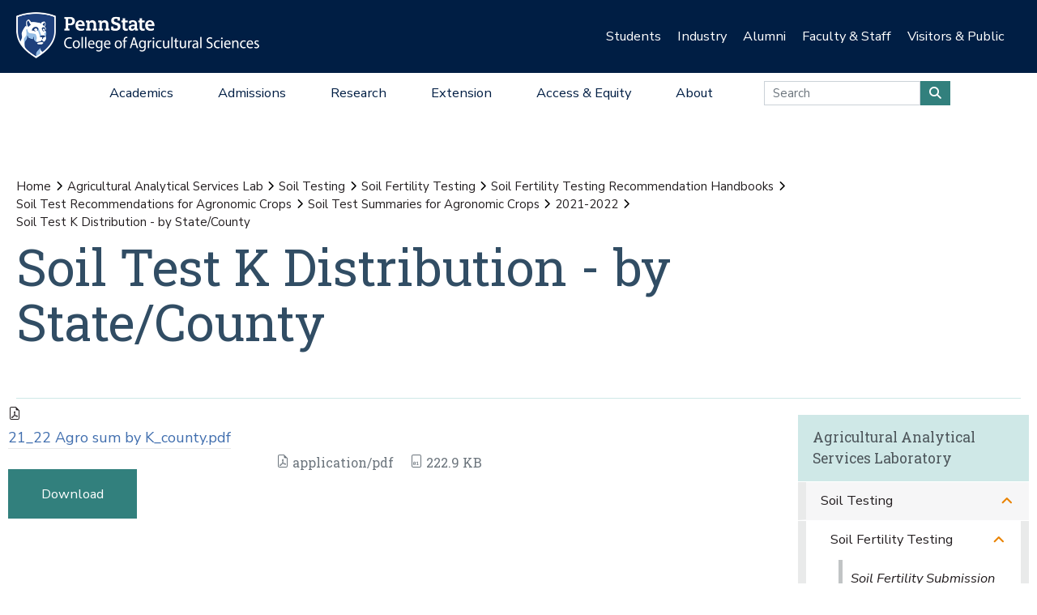

--- FILE ---
content_type: text/html;charset=utf-8
request_url: https://agsci.psu.edu/aasl/soil-testing/fertility/handbooks/agronomic/soil-test-summaries-agronomic/copy4_of_2016-2017/soil-test-k-distribution-by-state-county/view
body_size: 18235
content:
<!DOCTYPE html>
<html xmlns="http://www.w3.org/1999/xhtml" lang="en-us" class="support-no-js" xml:lang="en-us">

    <head><meta http-equiv="Content-Type" content="text/html; charset=UTF-8" />

        <link rel="icon" href="//assets.agsci.psu.edu/++resource++agsci.common/assets/images/favicon.ico" type="image/x-icon" />

        <link rel="shortcut icon" href="//assets.agsci.psu.edu/++resource++agsci.common/assets/images/favicon.ico" type="image/x-icon" />

        <!-- Begin Inspectlet Asynchronous Code -->
        <script type="text/javascript">
            //
                (function() {
                window.__insp = window.__insp || [];
                __insp.push(['wid', 36844640]);
                var ldinsp = function(){
                if(typeof window.__inspld != "undefined") return; window.__inspld = 1; var insp = document.createElement('script'); insp.type = 'text/javascript'; insp.async = true; insp.id = "inspsync"; insp.src = ('https:' == document.location.protocol ? 'https' : 'http') + '://cdn.inspectlet.com/inspectlet.js?wid=36844640&r=' + Math.floor(new Date().getTime()/3600000); var x = document.getElementsByTagName('script')[0]; x.parentNode.insertBefore(insp, x); };
                setTimeout(ldinsp, 0);
                })();
            //
            </script>
        <!-- End Inspectlet Asynchronous Code -->

        <!-- Global site tag (gtag.js) - Google Analytics --><script async="true" src="https://www.googletagmanager.com/gtag/js?id=UA-4037316-1"></script><script>
            //
              window.dataLayer = window.dataLayer || [];
              function gtag(){dataLayer.push(arguments);}
              gtag('js', new Date());

              gtag('config', 'UA-4037316-1');

              // agsci.psu.edu Google Analytics 4 Tag
              gtag('config', 'G-S57E9B2H3F');
            //
            </script><!-- Google Tag Manager --><script>
            //
            (function(w,d,s,l,i){w[l]=w[l]||[];w[l].push({'gtm.start':
            new Date().getTime(),event:'gtm.js'});var f=d.getElementsByTagName(s)[0],
            j=d.createElement(s),dl=l!='dataLayer'?'&l='+l:'';j.async=true;j.src=
            'https://www.googletagmanager.com/gtm.js?id='+i+dl;f.parentNode.insertBefore(j,f);
            })(window,document,'script','dataLayer','GTM-TPFCFW');
            //
            </script><!-- End Google Tag Manager -->

        <meta charset="utf-8" />

        <meta name="viewport" content="width=device-width, initial-scale=1" />

        <title>Soil Test K Distribution - by State/County — Agricultural Analytical Services Lab — Penn State College of Agricultural Sciences</title><title>application/pdf</title><title>Size</title>

    <meta charset="utf-8" /><meta property="og:title" content="Soil Test K Distribution - by State/County (Agricultural Analytical Services Lab)" /><meta property="og:site_name" content="Agricultural Analytical Services Lab (Penn State College of Agricultural Sciences)" /><meta property="og:image" content="https://agsci.psu.edu/aasl/soil-testing/fertility/handbooks/agronomic/soil-test-summaries-agronomic/copy4_of_2016-2017/soil-test-k-distribution-by-state-county/@@images/image" /><meta property="og:url" content="https://agsci.psu.edu/aasl/soil-testing/fertility/handbooks/agronomic/soil-test-summaries-agronomic/copy4_of_2016-2017/soil-test-k-distribution-by-state-county" /><meta property="fb:admins" content="100001031380608,9370853,100003483428817" /><meta property="fb:page_id" content="53789486293" /><meta property="fb:app_id" content="374493189244485" /><meta name="twitter:card" content="summary" /><meta name="twitter:url" content="https://agsci.psu.edu/aasl/soil-testing/fertility/handbooks/agronomic/soil-test-summaries-agronomic/copy4_of_2016-2017/soil-test-k-distribution-by-state-county" /><meta name="twitter:title" content="Soil Test K Distribution - by State/County (Agricultural Analytical Services Lab)" /><meta name="twitter:image" content="https://agsci.psu.edu/aasl/soil-testing/fertility/handbooks/agronomic/soil-test-summaries-agronomic/copy4_of_2016-2017/soil-test-k-distribution-by-state-county/@@images/image" /><meta name="viewport" content="width=device-width, initial-scale=1.0" /><link rel="image_src" title="Soil Test K Distribution - by State/County (Agricultural Analytical Services Lab)" href="https://agsci.psu.edu/aasl/soil-testing/fertility/handbooks/agronomic/soil-test-summaries-agronomic/copy4_of_2016-2017/soil-test-k-distribution-by-state-county/@@images/image" type="JPEG" /><link rel="stylesheet" href="//assets.agsci.psu.edu/++resource++agsci.common/assets/featherlight/featherlight.min.css" data-editing="False" data-editing_mosaic="False" /><link rel="stylesheet" href="https://agsci.psu.edu/++resource++agsci.common/assets/css/agsci.common.css" /><link rel="stylesheet" media="print" href="https://agsci.psu.edu/++resource++agsci.common/assets/css/agsci.common.print.css" /><link rel="canonical" href="https://agsci.psu.edu/aasl/soil-testing/fertility/handbooks/agronomic/soil-test-summaries-agronomic/copy4_of_2016-2017/soil-test-k-distribution-by-state-county" /><link rel="preload icon" type="image/vnd.microsoft.icon" href="https://agsci.psu.edu/favicon.ico" /><link rel="mask-icon" href="https://agsci.psu.edu/favicon.ico" /><link data-bundle="easyform" href="https://agsci.psu.edu/++webresource++b6e63fde-4269-5984-a67a-480840700e9a/++resource++easyform.css" media="all" rel="stylesheet" type="text/css" /><link data-bundle="mosaic-css" href="https://agsci.psu.edu/++webresource++194c6646-85f9-57d9-9c89-31147d080b38/++plone++mosaic/mosaic.min.css" media="all" rel="stylesheet" type="text/css" /><link data-bundle="mosaic-styles" href="https://agsci.psu.edu/++webresource++d59e5aed-92a4-573b-8e92-2eccb6920b5b/++resource++agsci.common/mosaic/mosaic-styles.css" media="all" rel="stylesheet" type="text/css" /><link data-bundle="plone-fullscreen" href="https://agsci.psu.edu/++webresource++ac83a459-aa2c-5a45-80a9-9d3e95ae0847/++plone++static/plone-fullscreen/fullscreen.css" media="all" rel="stylesheet" type="text/css" /></head>

    <body id="scroll-top" class="&#10;            balanced plone-toolbar-left plone-toolbar-expanded&#10;            col-content col-one col-two frontend icons-on portaltype-file section-aasl site-agsci subsection-soil-testing subsection-soil-testing-fertility subsection-soil-testing-fertility-handbooks template-file_view thumbs-on userrole-anonymous viewpermission-view header-college-level footer-college-level ga-college"><a href="#main" class="element-invisible">Skip to main content</a><section id="portal-toolbar"></section><header class="container-fluid px-0 header-dark" data-toggle="affix">

            

	<!-- LOGO AND BRANDING BAR -->
	
		
		
        <button class="btn btn-primary btn-toggle-mobile-nav" type="button" data-toggle="collapse" data-target="#navbarSupportedContent" aria-controls="navbarSupportedContent" aria-expanded="false" aria-label="Toggle navigation"><i class="fas fa-bars"><span class="hiddenStructure">Toggle navigation</span></i></button>
		
			
                <a class="navbar-brand" href="https://agsci.psu.edu">

                    <img src="//assets.agsci.psu.edu/++resource++agsci.common/assets/images/psu-agr-logo-rev-single.png" class="agsci-logo" alt="Penn State College of Agricultural Science Logo" />

                </a>
			
			
		
	



            

    <div class="d-none d-lg-block container-fluid position-relative px-0 audience-bar">

        <div class="row mx-0 align-items-center">

            <div class="col-9 offset-3 text-right">

                <ul class="audience-dropdowns dropdown-selectors justify-content-end">

                    

                        <li class="dropdown">

                            <a class="dropdown-toggle nav-external-link" role="button" data-toggle="dropdown" aria-haspopup="true" data-click-behavior="default" aria-expanded="false" id="audience-students" href="https://agsci.psu.edu/students">Students</a>

                            <div class="dropdown-menu dropdown-menu-right" aria-labelledby="audience-students">

                                   <div class="container px-0">

                                    <div class="row justify-content-center">

                                        <div class="col-12">
                                            <ul class="nav flex-column">
                                                <li class="nav-item">
                                                    <a href="https://agsci.psu.edu/students/undergraduate" class="nav-link None">Undergraduate Students</a>
                                                </li>
                                                <li class="nav-item">
                                                    <a href="https://agsci.psu.edu/students/graduate" class="nav-link None">Graduate Students</a>
                                                </li>
                                                <li class="nav-item">
                                                    <a class="nav-link" href="https://agsci.psu.edu/students">All Information for Students</a>
                                                </li>
                                            </ul>
                                        </div>
                                    </div>
                                   </div>
                            </div>
                        </li>
                    

                        <li class="dropdown">

                            <a class="dropdown-toggle nav-external-link" role="button" data-toggle="dropdown" aria-haspopup="true" data-click-behavior="default" aria-expanded="false" id="audience-industry" href="https://agsci.psu.edu/industry">Industry</a>

                            <div class="dropdown-menu dropdown-menu-right" aria-labelledby="audience-industry">

                                   <div class="container px-0">

                                    <div class="row justify-content-center">

                                        <div class="col-12">
                                            <ul class="nav flex-column">
                                                <li class="nav-item">
                                                    <a href="https://agsci.psu.edu/industry/agcouncil" class="nav-link None">Penn State Ag Council</a>
                                                </li>
                                                <li class="nav-item">
                                                    <a href="https://agsci.psu.edu/industry/ag-action-network" class="nav-link None">Ag Action Network</a>
                                                </li>
                                                <li class="nav-item">
                                                    <a href="https://agsci.psu.edu/industry/caret" class="nav-link None">CARET</a>
                                                </li>
                                                <li class="nav-item">
                                                    <a href="https://agsci.psu.edu/students/careers/information-for-employers" class="nav-link None">Recruitment and Employer Relations</a>
                                                </li>
                                                <li class="nav-item">
                                                    <a href="https://agsci.psu.edu/industry/continuing-education" class="nav-link None">Continuing Education</a>
                                                </li>
                                                <li class="nav-item">
                                                    <a href="https://agsci.psu.edu/industry/services" class="nav-link None">Labs and Services</a>
                                                </li>
                                                <li class="nav-item">
                                                    <a class="nav-link" href="https://agsci.psu.edu/industry">All Information for Industry</a>
                                                </li>
                                            </ul>
                                        </div>
                                    </div>
                                   </div>
                            </div>
                        </li>
                    

                        <li class="dropdown">

                            <a class="dropdown-toggle nav-external-link" role="button" data-toggle="dropdown" aria-haspopup="true" data-click-behavior="default" aria-expanded="false" id="audience-alumni" href="https://agsci.psu.edu/alumni">Alumni</a>

                            <div class="dropdown-menu dropdown-menu-right" aria-labelledby="audience-alumni">

                                   <div class="container px-0">

                                    <div class="row justify-content-center">

                                        <div class="col-12">
                                            <ul class="nav flex-column">
                                                <li class="nav-item">
                                                    <a href="https://agsci.psu.edu/alumni/membership" class="nav-link None">Get Involved</a>
                                                </li>
                                                <li class="nav-item">
                                                    <a href="https://agsci.psu.edu/alumni/awards" class="nav-link None">Awards and Recognition</a>
                                                </li>
                                                <li class="nav-item">
                                                    <a href="https://agsci.psu.edu/alumni/armsby" class="nav-link None">Armsby Honor Society</a>
                                                </li>
                                                <li class="nav-item">
                                                    <a class="nav-link" href="https://agsci.psu.edu/alumni">All Information for Alumni</a>
                                                </li>
                                            </ul>
                                        </div>
                                    </div>
                                   </div>
                            </div>
                        </li>
                    

                        <li class="dropdown">

                            <a class="dropdown-toggle nav-external-link" role="button" data-toggle="dropdown" aria-haspopup="true" data-click-behavior="default" aria-expanded="false" id="audience-faculty-staff" href="https://agsci.psu.edu/faculty-staff">Faculty &amp; Staff</a>

                            <div class="dropdown-menu dropdown-menu-right" aria-labelledby="audience-faculty-staff">

                                   <div class="container px-0">

                                    <div class="row justify-content-center">

                                        <div class="col-12">
                                            <ul class="nav flex-column">
                                                <li class="nav-item">
                                                    <a href="https://agsci.psu.edu/faculty-staff" class="nav-link None">Faculty &amp; Staff Resources</a>
                                                </li>
                                                <li class="nav-item">
                                                    <a class="nav-link" href="https://agsci.psu.edu/faculty-staff">All Information for Faculty &amp; Staff</a>
                                                </li>
                                            </ul>
                                        </div>
                                    </div>
                                   </div>
                            </div>
                        </li>
                    

                        <li class="dropdown">

                            <a class="dropdown-toggle nav-external-link" role="button" data-toggle="dropdown" aria-haspopup="true" data-click-behavior="default" aria-expanded="false" id="audience-visitors-public" href="https://agsci.psu.edu/visitors-and-public">Visitors &amp; Public</a>

                            <div class="dropdown-menu dropdown-menu-right" aria-labelledby="audience-visitors-public">

                                   <div class="container px-0">

                                    <div class="row justify-content-center">

                                        <div class="col-12">
                                            <ul class="nav flex-column">
                                                <li class="nav-item">
                                                    <a href="https://agsci.psu.edu/visitors-and-public/places-to-visit" class="nav-link None">Places to Visit</a>
                                                </li>
                                                <li class="nav-item">
                                                    <a href="https://agsci.psu.edu/visitors-and-public/service-laboratories" class="nav-link None">Service Laboratories</a>
                                                </li>
                                                <li class="nav-item">
                                                    <a href="https://agsci.psu.edu/visitors-and-public/programs-and-events" class="nav-link None">Programs and Events</a>
                                                </li>
                                                <li class="nav-item">
                                                    <a href="https://agsci.psu.edu/visitors-and-public/youth-opportunities" class="nav-link None">Youth Opportunities</a>
                                                </li>
                                                <li class="nav-item">
                                                    <a class="nav-link" href="https://agsci.psu.edu/visitors-and-public">All Information for Visitors &amp; Public</a>
                                                </li>
                                            </ul>
                                        </div>
                                    </div>
                                   </div>
                            </div>
                        </li>
                    
                </ul>
            </div>
        </div>
    </div>


            

    <nav class="navbar navbar-expand-lg college-level">

        <button class="btn btn-primary btn-toggle-mobile-nav" type="button" data-toggle="collapse" data-target="#navbarSupportedContent" aria-controls="navbarSupportedContent" aria-expanded="false" aria-label="Toggle navigation"><i class="fas fa-bars"></i></button>

        <div class="collapse navbar-collapse" id="navbarSupportedContent">

            <ul class="navbar-nav py-0 mx-auto dropdown-selectors">

                

                    <li class="dropdown">

                        <a class="nav-link dropdown-toggle nav-external-link" role="button" data-toggle="dropdown" aria-haspopup="true" aria-expanded="false" id="primary-academics" href="https://agsci.psu.edu/academics">Academics</a>

                        <button class="dropdown-toggle-button" role="button" data-toggle="dropdown" aria-haspopup="true" aria-expanded="false"><i class="fas fa-lg fa-angle-down"></i></button>

                        <div class="dropdown-menu dropdown-menu-light" aria-labelledby="primary-academics">

                            <div class="container px-0">

                                <div class="row mx-0">

                                    <div class="col-12 col-md-6 col-lg-3 d-none d-lg-block">

                                        <p class="main-nav-section-head">
                                            <a href="https://agsci.psu.edu/academics">
                                                Academics
                                                <span class="hiddenStructure">Overview</span>
                                            </a>
                                        </p>

                                        <div>

                                            <a class="nav-img-preview" href="https://agsci.psu.edu/academics/undergraduate/degree-explorer">

                                                <div>
                                                    <img alt="" class="w-100" data-src="https://agsci.psu.edu/++resource++agsci.common/assets/images/navigation/spotlight-academics-explorer.jpg" src="//assets.agsci.psu.edu/++resource++agsci.common/assets/images/card-placeholder.jpg" />
                                                </div>

                                                <p>Compare our 17 diverse majors and find the best fit for you!</p>

                                            </a>

                                        </div>

                                    </div>

                                    

                                        <div class="col-12 col-md-12 col-lg-3">

                                            <ul class="nav flex-column d-lg-none">

                                                <li class="nav-item section-header">
                                                    <a href="https://agsci.psu.edu/academics" class="nav-link None">Academics Overview</a>
                                                </li>
                                            </ul>

    

        

            

            

                <ul class="nav flex-column">

                    <li class="nav-item section-header">
                        <a href="https://agsci.psu.edu/academics/undergraduate" class="nav-link None">Undergraduate Degrees</a>
                    </li>

                    <li class="nav-item">
                        <a href="https://agsci.psu.edu/academics/undergraduate/majors" class="nav-link None">Majors</a>
                    </li>
                    <li class="nav-item">
                        <a href="https://agsci.psu.edu/academics/undergraduate/minors" class="nav-link None">Minors</a>
                    </li>
                    <li class="nav-item">
                        <a href="https://agsci.psu.edu/academics/undergraduate/associate-degrees" class="nav-link None">Associate Degrees</a>
                    </li>
                    <li class="nav-item">
                        <a href="https://agsci.psu.edu/academics/undergraduate/certificates" class="nav-link None">Certificates</a>
                    </li>
                    <li class="nav-item">
                        <a href="https://agsci.psu.edu/academics/undergraduate/online-degrees" class="nav-link None">Online Degrees</a>
                    </li>
                    <li class="nav-item">
                        <a href="https://agsci.psu.edu/global/study-abroad" class="nav-link None">Study Abroad</a>
                    </li>
                </ul>

            

            

        
    


                                        </div>
                                    

                                        <div class="col-12 col-md-12 col-lg-3">

                                            

    

        

            

            

                <ul class="nav flex-column">

                    <li class="nav-item section-header">
                        <a href="https://agsci.psu.edu/academics/graduate" class="nav-link None">Graduate Degree Programs</a>
                    </li>

                    <li class="nav-item">
                        <a href="https://agsci.psu.edu/academics/graduate/programs" class="nav-link None">Our Graduate Degree Programs</a>
                    </li>
                    <li class="nav-item">
                        <a href="https://agsci.psu.edu/academics/graduate/intercollege-degree-programs" class="nav-link None">Intercollege Degree Programs</a>
                    </li>
                    <li class="nav-item">
                        <a href="https://agsci.psu.edu/academics/graduate/dual-title-degree-programs" class="nav-link None">Dual-Title Degree Programs</a>
                    </li>
                    <li class="nav-item">
                        <a href="https://agsci.psu.edu/academics/graduate/online-degree-programs" class="nav-link None">Online Degree Programs</a>
                    </li>
                </ul>

            

            

        
    

        

            

            

                <ul class="nav flex-column">

                    <li class="nav-item section-header">
                        <a href="https://agsci.psu.edu/global" class="nav-link None">Ag Sciences Global</a>
                    </li>

                    
                </ul>

            

            

        
    

        

            

            

                <ul class="nav flex-column">

                    <li class="nav-item section-header">
                        <a href="https://agsci.psu.edu/academics/departments" class="nav-link None">Academic Departments</a>
                    </li>

                    
                </ul>

            

            

        
    

        

            

            

                <ul class="nav flex-column">

                    <li class="nav-item section-header">
                        <a href="https://agsci.psu.edu/students" class="nav-link None">Student Resources</a>
                    </li>

                    
                </ul>

            

            

        
    


                                        </div>
                                    

                                        <div class="col-12 col-md-12 col-lg-3">

                                            

    

        

            

            

            

    <div class="cta-block">
        <a href="https://agsci.psu.edu/admissions/undergraduate/request" class="nav-cta cta d-flex align-items-center">

            <i class="fas fa-lg fa-info-circle fa-fw"></i>

            <div>Request Information</div>
        </a>
        <a href="https://agsci.psu.edu/admissions/undergraduate/visit" class="nav-cta cta d-flex align-items-center">

            <i class="fas fa-lg fa-map-marked-alt fa-fw"></i>

            <div>Schedule a Visit</div>
        </a>
        <a href="https://admissions.psu.edu/apply/" class="nav-cta cta d-flex align-items-center">

            <i class="fas fa-lg fa-list-alt fa-fw"></i>

            <div>Application Procedures</div>
        </a>
        <a href="https://agsci.psu.edu/academics/undergraduate/degree-explorer" class="nav-cta cta d-flex align-items-center">

            <i class="fas fa-lg fa-atlas fa-fw"></i>

            <div>Compare our Undergraduate Degrees</div>
        </a>
    </div>
            

        
    


                                        </div>
                                    
                                </div>
                            </div>
                        </div>
                    </li>
                

                    <li class="dropdown">

                        <a class="nav-link dropdown-toggle nav-external-link" role="button" data-toggle="dropdown" aria-haspopup="true" aria-expanded="false" id="primary-admissions" href="https://agsci.psu.edu/admissions">Admissions</a>

                        <button class="dropdown-toggle-button" role="button" data-toggle="dropdown" aria-haspopup="true" aria-expanded="false"><i class="fas fa-lg fa-angle-down"></i></button>

                        <div class="dropdown-menu dropdown-menu-light" aria-labelledby="primary-admissions">

                            <div class="container px-0">

                                <div class="row mx-0">

                                    <div class="col-12 col-md-6 col-lg-3 d-none d-lg-block">

                                        <p class="main-nav-section-head">
                                            <a href="https://agsci.psu.edu/admissions">
                                                Admissions
                                                <span class="hiddenStructure">Overview</span>
                                            </a>
                                        </p>

                                        <div>

                                            <a class="nav-img-preview" href="https://agsci.psu.edu/admissions/undergraduate">

                                                <div>
                                                    <img alt="" class="w-100" data-src="https://agsci.psu.edu/++resource++agsci.common/assets/images/navigation/spotlight-admissions-apply-now.jpg" src="//assets.agsci.psu.edu/++resource++agsci.common/assets/images/card-placeholder.jpg" />
                                                </div>

                                                <p>Interested in pursuing undergraduate education at Penn State? Learn about admission requirements, important dates, and other information to get you ready to apply.</p>

                                            </a>

                                        </div>

                                    </div>

                                    

                                        <div class="col-12 col-md-12 col-lg-3">

                                            <ul class="nav flex-column d-lg-none">

                                                <li class="nav-item section-header">
                                                    <a href="https://agsci.psu.edu/admissions" class="nav-link None">Admissions Overview</a>
                                                </li>
                                            </ul>

    

        

            

            

                <ul class="nav flex-column">

                    <li class="nav-item section-header">
                        <a href="https://agsci.psu.edu/admissions/undergraduate" class="nav-link None">Undergraduate</a>
                    </li>

                    <li class="nav-item">
                        <a href="https://agsci.psu.edu/admissions/undergraduate/apply-now-online" class="nav-link None">Apply Now Online</a>
                    </li>
                    <li class="nav-item">
                        <a href="https://agsci.psu.edu/admissions/undergraduate/importantdates" class="nav-link None">Important Dates</a>
                    </li>
                    <li class="nav-item">
                        <a href="https://agsci.psu.edu/admissions/undergraduate/visit" class="nav-link None">Schedule a Visit</a>
                    </li>
                    <li class="nav-item">
                        <a href="https://agsci.psu.edu/admissions/undergraduate/request" class="nav-link None">Request More Information</a>
                    </li>
                    <li class="nav-item">
                        <a href="https://agsci.psu.edu/admissions/undergraduate/transfer" class="nav-link None">Transferring to Penn State</a>
                    </li>
                    <li class="nav-item">
                        <a href="https://agsci.psu.edu/admissions/undergraduate/aid" class="nav-link None">Tuition and Financial Aid</a>
                    </li>
                    <li class="nav-item">
                        <a href="https://agsci.psu.edu/admissions/undergraduate/why" class="nav-link None">Why Penn State?</a>
                    </li>
                </ul>

            

            

        
    


                                        </div>
                                    

                                        <div class="col-12 col-md-12 col-lg-3">

                                            

    

        

            

            

                <ul class="nav flex-column">

                    <li class="nav-item section-header">
                        <a href="https://agsci.psu.edu/admissions/graduate" class="nav-link None">Graduate</a>
                    </li>

                    <li class="nav-item">
                        <a href="https://agsci.psu.edu/admissions/graduate/apply" class="nav-link None">How to Apply</a>
                    </li>
                    <li class="nav-item">
                        <a href="https://agsci.psu.edu/students/graduate/funding-opportunities" class="nav-link None">Scholarship and Funding Opportunities</a>
                    </li>
                    <li class="nav-item">
                        <a href="https://agsci.psu.edu/students/graduate/academic-resources" class="nav-link None">Academic Resources</a>
                    </li>
                    <li class="nav-item">
                        <a href="https://agsci.psu.edu/students/graduate/student-resources" class="nav-link None">Student Resources</a>
                    </li>
                    <li class="nav-item">
                        <a href="https://agsci.psu.edu/admissions/graduate/why" class="nav-link None">Why Penn State?</a>
                    </li>
                </ul>

            

            

        
    


                                        </div>
                                    

                                        <div class="col-12 col-md-12 col-lg-3">

                                            

    

        

            

            

            

    <div class="cta-block">
        <a href="https://agsci.psu.edu/admissions/undergraduate/request" class="nav-cta cta d-flex align-items-center">

            <i class="fas fa-lg fa-info-circle fa-fw"></i>

            <div>Request Information</div>
        </a>
        <a href="https://agsci.psu.edu/admissions/undergraduate/visit" class="nav-cta cta d-flex align-items-center">

            <i class="fas fa-lg fa-map-marked-alt fa-fw"></i>

            <div>Schedule a Visit</div>
        </a>
        <a href="https://admissions.psu.edu/apply/" class="nav-cta cta d-flex align-items-center">

            <i class="fas fa-lg fa-list-alt fa-fw"></i>

            <div>Application Procedures</div>
        </a>
        <a href="https://agsci.psu.edu/academics/undergraduate/degree-explorer" class="nav-cta cta d-flex align-items-center">

            <i class="fas fa-lg fa-atlas fa-fw"></i>

            <div>Compare our Undergraduate Degrees</div>
        </a>
    </div>
            

        
    


                                        </div>
                                    
                                </div>
                            </div>
                        </div>
                    </li>
                

                    <li class="dropdown">

                        <a class="nav-link dropdown-toggle nav-external-link" role="button" data-toggle="dropdown" aria-haspopup="true" aria-expanded="false" id="primary-research" href="https://agsci.psu.edu/research">Research</a>

                        <button class="dropdown-toggle-button" role="button" data-toggle="dropdown" aria-haspopup="true" aria-expanded="false"><i class="fas fa-lg fa-angle-down"></i></button>

                        <div class="dropdown-menu dropdown-menu-light" aria-labelledby="primary-research">

                            <div class="container px-0">

                                <div class="row mx-0">

                                    <div class="col-12 col-md-6 col-lg-3 d-none d-lg-block">

                                        <p class="main-nav-section-head">
                                            <a href="https://agsci.psu.edu/research">
                                                Research
                                                <span class="hiddenStructure">Overview</span>
                                            </a>
                                        </p>

                                        <div>

                                            <a class="nav-img-preview" href="https://agsci.psu.edu/research/impacts">

                                                <div>
                                                    <img alt="" class="w-100" data-src="https://agsci.psu.edu/++resource++agsci.common/assets/images/navigation/spotlight-research.jpg" src="//assets.agsci.psu.edu/++resource++agsci.common/assets/images/card-placeholder.jpg" />
                                                </div>

                                                <p>Ag Sciences Research is impacting real-world problems in Pennsylvania and around the globe.</p>

                                            </a>

                                        </div>

                                    </div>

                                    

                                        <div class="col-12 col-md-12 col-lg-3">

                                            <ul class="nav flex-column d-lg-none">

                                                <li class="nav-item section-header">
                                                    <a href="https://agsci.psu.edu/research" class="nav-link None">Research Overview</a>
                                                </li>
                                            </ul>

    

        

            

            

                <ul class="nav flex-column">

                    <li class="nav-item section-header">
                        <a href="https://agsci.psu.edu/research/areas" class="nav-link None">Research Areas</a>
                    </li>

                    
                </ul>

            

            

        
    

        

            

            

                <ul class="nav flex-column">

                    <li class="nav-item section-header">
                        <a href="https://agsci.psu.edu/research/impacts" class="nav-link None">Research Impacts</a>
                    </li>

                    
                </ul>

            

            

        
    

        

            

            

                <ul class="nav flex-column">

                    <li class="nav-item section-header">
                        <a href="https://agsci.psu.edu/research/awards" class="nav-link None">Research Awards</a>
                    </li>

                    
                </ul>

            

            

        
    

        

            

            

                <ul class="nav flex-column">

                    <li class="nav-item section-header">
                        <a href="https://agsci.psu.edu/research/aes" class="nav-link None">Agricultural Experiment Station</a>
                    </li>

                    
                </ul>

            

            

        
    

        

            

            

                <ul class="nav flex-column">

                    <li class="nav-item section-header">
                        <a href="https://agsci.psu.edu/research/collaborative" class="nav-link None">Collaborative Research</a>
                    </li>

                    
                </ul>

            

            

        
    


                                        </div>
                                    

                                        <div class="col-12 col-md-12 col-lg-3">

                                            

    

        

            

            

                <ul class="nav flex-column">

                    <li class="nav-item section-header">
                        <a href="https://agsci.psu.edu/research/centers-facilities" class="nav-link None">Research Centers and Facilities</a>
                    </li>

                    
                </ul>

            

            

        
    

        

            

            

                <ul class="nav flex-column">

                    <li class="nav-item section-header">
                        <a href="https://agsci.psu.edu/research/commercialization" class="nav-link None">Research Commercialization</a>
                    </li>

                    
                </ul>

            

            

        
    

        

            

            

                <ul class="nav flex-column">

                    <li class="nav-item section-header">
                        <a href="https://agsci.psu.edu/students/graduate" class="nav-link None">Graduate Education</a>
                    </li>

                    
                </ul>

            

            

        
    

        

            

            

                <ul class="nav flex-column">

                    <li class="nav-item section-header">
                        <a href="https://agsci.psu.edu/research/resources" class="nav-link None">Faculty Funding and Resources</a>
                    </li>

                    
                </ul>

            

            

        
    


                                        </div>
                                    

                                        <div class="col-12 col-md-12 col-lg-3">

                                            

    

        

            

            

            

    <div class="cta-block">
        <a href="https://agsci.psu.edu/support" class="nav-cta cta d-flex align-items-center">

            <i class="fas fa-lg fa-hands-helping fa-fw"></i>

            <div>Support the College</div>
        </a>
        <a href="https://agsci.psu.edu/alumni" class="nav-cta cta d-flex align-items-center">

            <i class="fas fa-lg fa-users fa-fw"></i>

            <div>Join the Ag Alumni Society</div>
        </a>
        <a href="https://agsci.psu.edu/magazine" class="nav-cta cta d-flex align-items-center">

            <i class="fas fa-lg fa-book-open fa-fw"></i>

            <div>Read Penn State Ag Science Magazine</div>
        </a>
    </div>
            

        
    


                                        </div>
                                    
                                </div>
                            </div>
                        </div>
                    </li>
                

                    <li class="dropdown">

                        <a class="nav-link dropdown-toggle nav-external-link" role="button" data-toggle="dropdown" aria-haspopup="true" aria-expanded="false" id="primary-extension" href="https://agsci.psu.edu/extension">Extension</a>

                        <button class="dropdown-toggle-button" role="button" data-toggle="dropdown" aria-haspopup="true" aria-expanded="false"><i class="fas fa-lg fa-angle-down"></i></button>

                        <div class="dropdown-menu dropdown-menu-light" aria-labelledby="primary-extension">

                            <div class="container px-0">

                                <div class="row mx-0">

                                    <div class="col-12 col-md-6 col-lg-3 d-none d-lg-block">

                                        <p class="main-nav-section-head">
                                            <a href="https://agsci.psu.edu/extension">
                                                Extension
                                                <span class="hiddenStructure">Overview</span>
                                            </a>
                                        </p>

                                        <div>

                                            <a class="nav-img-preview" href="https://extension.psu.edu/spotted-lanternfly">

                                                <div>
                                                    <img alt="" class="w-100" data-src="https://agsci.psu.edu/++resource++agsci.common/assets/images/navigation/slf.jpg" src="//assets.agsci.psu.edu/++resource++agsci.common/assets/images/card-placeholder.jpg" />
                                                </div>

                                                <p>
                        Discover how we're leading the fight against the Spotted Lanternfly.
                    </p>

                                            </a>

                                        </div>

                                    </div>

                                    

                                        <div class="col-12 col-md-12 col-lg-3">

                                            <ul class="nav flex-column d-lg-none">

                                                <li class="nav-item section-header">
                                                    <a href="https://agsci.psu.edu/extension" class="nav-link None">Extension Overview</a>
                                                </li>
                                            </ul>

    

        

            
                <ul class="nav flex-column">

                    <li class="nav-item">
                        <p class="mt-3">
                            As part of a top research institution, Penn State
                            Extension delivers science-based information to
                            citizens. We provide face-to-face and online
                            education to our customers—when, where, and how
                            they want it—to address problems and advance
                            opportunities.
                        </p>
                    </li>
                </ul>

            

            

            

        
    


                                        </div>
                                    

                                        <div class="col-12 col-md-12 col-lg-3">

                                            

    

        

            

            

                <ul class="nav flex-column">

                    <li class="nav-item section-header">
                        <a href="https://agsci.psu.edu/extension/programming" class="nav-link None">Educational Programming</a>
                    </li>

                    
                </ul>

            

            

        
    

        

            

            

                <ul class="nav flex-column">

                    <li class="nav-item section-header">
                        <a href="https://agsci.psu.edu/extension/initiatives" class="nav-link None">Major Initiatives</a>
                    </li>

                    
                </ul>

            

            

        
    


                                        </div>
                                    

                                        <div class="col-12 col-md-12 col-lg-3">

                                            

    

        

            

            

            

    <div class="cta-block">
        <a href="https://agsci.psu.edu/support" class="nav-cta cta d-flex align-items-center">

            <i class="fas fa-lg fa-hands-helping fa-fw"></i>

            <div>Support Penn State Extension</div>
        </a>
        <a href="https://extension.psu.edu" class="nav-cta cta d-flex align-items-center">

            <i class="fas fa-lg fa-chalkboard-teacher fa-fw"></i>

            <div>Start Your Learning Journey</div>
        </a>
        <a href="https://extension.psu.edu/email-preferences" class="nav-cta cta d-flex align-items-center">

            <i class="fas fa-lg fa-envelope fa-fw"></i>

            <div>Connect with Penn State Extension</div>
        </a>
    </div>
            

        
    


                                        </div>
                                    
                                </div>
                            </div>
                        </div>
                    </li>
                

                    <li class="dropdown">

                        <a class="nav-link dropdown-toggle nav-external-link" role="button" data-toggle="dropdown" aria-haspopup="true" aria-expanded="false" id="primary-access-equity" href="https://agsci.psu.edu/access-equity">Access &amp; Equity</a>

                        <button class="dropdown-toggle-button" role="button" data-toggle="dropdown" aria-haspopup="true" aria-expanded="false"><i class="fas fa-lg fa-angle-down"></i></button>

                        <div class="dropdown-menu dropdown-menu-light" aria-labelledby="primary-access-equity">

                            <div class="container px-0">

                                <div class="row mx-0">

                                    <div class="col-12 col-md-6 col-lg-3 d-none d-lg-block">

                                        <p class="main-nav-section-head">
                                            <a href="https://agsci.psu.edu/access-equity">
                                                Access &amp; Equity
                                                <span class="hiddenStructure">Overview</span>
                                            </a>
                                        </p>

                                        <div>

                                            <a class="nav-img-preview" href="https://agsci.psu.edu/access-equity">

                                                <div>
                                                    <img alt="" class="w-100" data-src="https://agsci.psu.edu/++resource++agsci.common/assets/images/navigation/oae.jpg" src="//assets.agsci.psu.edu/++resource++agsci.common/assets/images/card-placeholder.jpg" />
                                                </div>

                                                <p>
                        Our aim is to create an environment where differences are considered assets that make us better learners, educators, scholars, researchers, employees, and students.
                    </p>

                                            </a>

                                        </div>

                                    </div>

                                    

                                        <div class="col-12 col-md-12 col-lg-3">

                                            <ul class="nav flex-column d-lg-none">

                                                <li class="nav-item section-header">
                                                    <a href="https://agsci.psu.edu/access-equity" class="nav-link None">Access &amp; Equity Overview</a>
                                                </li>
                                            </ul>

    

        

            

            

                <ul class="nav flex-column">

                    <li class="nav-item section-header">
                        <a href="https://agsci.psu.edu/access-equity/undergraduate" class="nav-link None">Undergraduate Students</a>
                    </li>

                    
                </ul>

            

            

        
    

        

            

            

                <ul class="nav flex-column">

                    <li class="nav-item section-header">
                        <a href="https://agsci.psu.edu/access-equity/graduate" class="nav-link None">Graduate Students </a>
                    </li>

                    
                </ul>

            

            

        
    

        

            

            

                <ul class="nav flex-column">

                    <li class="nav-item section-header">
                        <a href="https://agsci.psu.edu/access-equity/first-generation" class="nav-link None">First-Generation Students</a>
                    </li>

                    
                </ul>

            

            

        
    

        

            

            

                <ul class="nav flex-column">

                    <li class="nav-item section-header">
                        <a href="https://agsci.psu.edu/access-equity/faculty-staff" class="nav-link None">Faculty and Staff</a>
                    </li>

                    
                </ul>

            

            

        
    


                                        </div>
                                    

                                        <div class="col-12 col-md-12 col-lg-3">

                                            

    

        

            

            

                <ul class="nav flex-column">

                    <li class="nav-item section-header">
                        <a href="https://agsci.psu.edu/access-equity/civil-rights" class="nav-link None">Civil Rights</a>
                    </li>

                    
                </ul>

            

            

        
    

        

            

            

                <ul class="nav flex-column">

                    <li class="nav-item section-header">
                        <a href="https://agsci.psu.edu/access-equity/rainbow-ag-network" class="nav-link None">Rainbow Ag Network</a>
                    </li>

                    
                </ul>

            

            

        
    

        

            

            

                <ul class="nav flex-column">

                    <li class="nav-item section-header">
                        <a href="https://agsci.psu.edu/access-equity/ciencias-agricolas" class="nav-link None">Ciencias Agrícolas</a>
                    </li>

                    
                </ul>

            

            

        
    


                                        </div>
                                    

                                        <div class="col-12 col-md-12 col-lg-3">

                                            

    

        

            

            

            

    <div class="cta-block">
        <a href="https://agsci.psu.edu/support" class="nav-cta cta d-flex align-items-center">

            <i class="fas fa-lg fa-hands-helping fa-fw"></i>

            <div>Support the College</div>
        </a>
        <a href="https://agsci.psu.edu/alumni" class="nav-cta cta d-flex align-items-center">

            <i class="fas fa-lg fa-users fa-fw"></i>

            <div>Join the Ag Alumni Society</div>
        </a>
        <a href="https://agsci.psu.edu/magazine" class="nav-cta cta d-flex align-items-center">

            <i class="fas fa-lg fa-book-open fa-fw"></i>

            <div>Read Penn State Ag Science Magazine</div>
        </a>
    </div>
            

        
    


                                        </div>
                                    
                                </div>
                            </div>
                        </div>
                    </li>
                

                    <li class="dropdown">

                        <a class="nav-link dropdown-toggle nav-external-link" role="button" data-toggle="dropdown" aria-haspopup="true" aria-expanded="false" id="primary-about" href="https://agsci.psu.edu/about">About</a>

                        <button class="dropdown-toggle-button" role="button" data-toggle="dropdown" aria-haspopup="true" aria-expanded="false"><i class="fas fa-lg fa-angle-down"></i></button>

                        <div class="dropdown-menu dropdown-menu-light" aria-labelledby="primary-about">

                            <div class="container px-0">

                                <div class="row mx-0">

                                    <div class="col-12 col-md-6 col-lg-3 d-none d-lg-block">

                                        <p class="main-nav-section-head">
                                            <a href="https://agsci.psu.edu/about">
                                                About
                                                <span class="hiddenStructure">Overview</span>
                                            </a>
                                        </p>

                                        <div>

                                            <a class="nav-img-preview" href="https://agsci.psu.edu/about/history">

                                                <div>
                                                    <img alt="" class="w-100" data-src="https://agsci.psu.edu/++resource++agsci.common/assets/images/navigation/about.jpg" src="//assets.agsci.psu.edu/++resource++agsci.common/assets/images/card-placeholder.jpg" />
                                                </div>

                                                <p>It all started with Penn State's land-grant mission.</p>

                                            </a>

                                        </div>

                                    </div>

                                    

                                        <div class="col-12 col-md-12 col-lg-3">

                                            <ul class="nav flex-column d-lg-none">

                                                <li class="nav-item section-header">
                                                    <a href="https://agsci.psu.edu/about" class="nav-link None">About Overview</a>
                                                </li>
                                            </ul>

    

        

            

            

                <ul class="nav flex-column">

                    <li class="nav-item section-header">
                        <a href="https://agsci.psu.edu/about/leadership" class="nav-link None">Leadership</a>
                    </li>

                    
                </ul>

            

            

        
    

        

            

            

                <ul class="nav flex-column">

                    <li class="nav-item section-header">
                        <a href="https://agsci.psu.edu/about/strategic" class="nav-link None">Mission and Strategic Plan</a>
                    </li>

                    
                </ul>

            

            

        
    

        

            

            

                <ul class="nav flex-column">

                    <li class="nav-item section-header">
                        <a href="https://agsci.psu.edu/about/history" class="nav-link None">History of the College</a>
                    </li>

                    
                </ul>

            

            

        
    

        

            

            

                <ul class="nav flex-column">

                    <li class="nav-item section-header">
                        <a href="https://agsci.psu.edu/news" class="nav-link None">News and Information</a>
                    </li>

                    
                </ul>

            

            

        
    


                                        </div>
                                    

                                        <div class="col-12 col-md-12 col-lg-3">

                                            

    

        

            

            

                <ul class="nav flex-column">

                    <li class="nav-item section-header">
                        <a href="https://agsci.psu.edu/industry" class="nav-link None">Industry Relations</a>
                    </li>

                    
                </ul>

            

            

        
    

        

            

            

                <ul class="nav flex-column">

                    <li class="nav-item section-header">
                        <a href="https://agsci.psu.edu/about/deans-leadership-council" class="nav-link None">Dean’s Leadership Council</a>
                    </li>

                    
                </ul>

            

            

        
    

        

            

            

                <ul class="nav flex-column">

                    <li class="nav-item section-header">
                        <a href="https://agsci.psu.edu/support" class="nav-link None">Supporting the College</a>
                    </li>

                    
                </ul>

            

            

        
    

        

            

            

                <ul class="nav flex-column">

                    <li class="nav-item section-header">
                        <a href="https://agsci.psu.edu/ag-journeys" class="nav-link None">Ag Journeys</a>
                    </li>

                    
                </ul>

            

            

        
    


                                        </div>
                                    

                                        <div class="col-12 col-md-12 col-lg-3">

                                            

    

        

            

            

            

    <div class="cta-block">
        <a href="https://agsci.psu.edu/support" class="nav-cta cta d-flex align-items-center">

            <i class="fas fa-lg fa-hands-helping fa-fw"></i>

            <div>Support the College</div>
        </a>
        <a href="https://agsci.psu.edu/alumni" class="nav-cta cta d-flex align-items-center">

            <i class="fas fa-lg fa-users fa-fw"></i>

            <div>Join the Ag Alumni Society</div>
        </a>
        <a href="https://agsci.psu.edu/magazine" class="nav-cta cta d-flex align-items-center">

            <i class="fas fa-lg fa-book-open fa-fw"></i>

            <div>Read Penn State Ag Science Magazine</div>
        </a>
    </div>
            

        
    


                                        </div>
                                    
                                </div>
                            </div>
                        </div>
                    </li>
                

                    <li class="dropdown d-lg-none">

                        <a class="nav-link dropdown-toggle nav-external-link" role="button" data-toggle="dropdown" aria-haspopup="true" aria-expanded="false" id="primary-resources-for" href="">Resources For</a>

                        <button class="dropdown-toggle-button" role="button" data-toggle="dropdown" aria-haspopup="true" aria-expanded="false"><i class="fas fa-lg fa-angle-down"></i></button>

                        <div class="dropdown-menu dropdown-menu-light" aria-labelledby="primary-resources-for">

                            <div class="container px-0">

                                <div class="row mx-0">

                                    <div class="col-12 col-md-6 col-lg-3 d-none d-lg-block">

                                        <p class="main-nav-section-head">
                                            <a href="">
                                                Resources For
                                                <span class="hiddenStructure">Overview</span>
                                            </a>
                                        </p>

                                        

                                    </div>

                                    

                                        <div class="col-12 col-md-12 col-lg-3">

                                            <ul class="nav flex-column d-lg-none">

                                                
                                            </ul>

    

        

            

            

                <ul class="nav flex-column">

                    <li class="nav-item section-header">
                        <a href="https://agsci.psu.edu/students" class="nav-link None">Students</a>
                    </li>

                    
                </ul>

            

            

        
    

        

            

            

                <ul class="nav flex-column">

                    <li class="nav-item section-header">
                        <a href="https://agsci.psu.edu/industry" class="nav-link None">Industry</a>
                    </li>

                    
                </ul>

            

            

        
    

        

            

            

                <ul class="nav flex-column">

                    <li class="nav-item section-header">
                        <a href="https://agsci.psu.edu/alumni" class="nav-link None">Alumni</a>
                    </li>

                    
                </ul>

            

            

        
    

        

            

            

                <ul class="nav flex-column">

                    <li class="nav-item section-header">
                        <a href="https://agsci.psu.edu/faculty-staff" class="nav-link None">Faculty &amp; Staff</a>
                    </li>

                    
                </ul>

            

            

        
    

        

            

            

                <ul class="nav flex-column">

                    <li class="nav-item section-header">
                        <a href="https://agsci.psu.edu/visitors-and-public" class="nav-link None">Visitor &amp; Public</a>
                    </li>

                    
                </ul>

            

            

        
    


                                        </div>
                                    
                                </div>
                            </div>
                        </div>
                    </li>
                

                <!-- Search Dropdown -->

                <li class="nav-item dropdown d-flex align-items-center">

                    <form class="form-inline my-2 my-lg-0" method="get" action="https://agsci.psu.edu/search">

                        <input class="form-control" type="search" name="SearchableText" aria-label="Text to search for" placeholder="Search" />

                        

                        <button aria-label="Submit Search" class="btn btn-primary my-2 my-sm-0" type="submit"><i class="fa fa-search"><span class="hiddenStructure">Submit Search</span></i></button>

                     </form>

                </li>
            </ul>
        </div>
    </nav>


        </header><main id="main" role="main">

            <div id="anonymous-actions"></div>

            

            <section id="section-content"><div class="container-fluid bg-light-gray px-0 m-0">

                    <div class="row">

                        <aside id="global_statusmessage">
      

      <div>
      </div>
    </aside>

                    </div>

                </div><section id="page-header" class="container-fluid jumbotron jumbotron-variable-height jumbotron-new-overlay d-flex align-items-end position-relative px-3">

                    <div class="container px-0 py-3 py-lg-5 border-bottom">
                        <div class="row align-items-end">
                            <div class="col-12 col-lg-10">

                                <nav id="portal-breadcrumbs">
  <div class="container">
    <span id="breadcrumbs-you-are-here" class="hiddenStructure">You are here:</span>
    <ol aria-labelledby="breadcrumbs-you-are-here">
      <li id="breadcrumbs-home">
        <a href="https://agsci.psu.edu">Home</a>
      </li>
      <li id="breadcrumbs-1">
        
          <a href="https://agsci.psu.edu/aasl">Agricultural Analytical Services Lab</a>
          
        
      </li>
      <li id="breadcrumbs-2">
        
          <a href="https://agsci.psu.edu/aasl/soil-testing">Soil Testing</a>
          
        
      </li>
      <li id="breadcrumbs-3">
        
          <a href="https://agsci.psu.edu/aasl/soil-testing/fertility">Soil Fertility Testing</a>
          
        
      </li>
      <li id="breadcrumbs-4">
        
          <a href="https://agsci.psu.edu/aasl/soil-testing/fertility/handbooks">Soil Fertility Testing Recommendation Handbooks</a>
          
        
      </li>
      <li id="breadcrumbs-5">
        
          <a href="https://agsci.psu.edu/aasl/soil-testing/fertility/handbooks/agronomic">Soil Test Recommendations for Agronomic Crops</a>
          
        
      </li>
      <li id="breadcrumbs-6">
        
          <a href="https://agsci.psu.edu/aasl/soil-testing/fertility/handbooks/agronomic/soil-test-summaries-agronomic">Soil Test Summaries for Agronomic Crops</a>
          
        
      </li>
      <li id="breadcrumbs-7">
        
          <a href="https://agsci.psu.edu/aasl/soil-testing/fertility/handbooks/agronomic/soil-test-summaries-agronomic/copy4_of_2016-2017">2021-2022</a>
          
        
      </li>
      <li id="breadcrumbs-8">
        
          
          <span id="breadcrumbs-current">Soil Test K Distribution - by State/County</span>
        
      </li>
    </ol>
  </div>
</nav><h1>Soil Test K Distribution - by State/County</h1><div id="viewlet-below-content-title">
</div>


                            </div>
                        </div>
                    </div>
                </section><div class="container-fluid position-relative px-2 my-2">

                    <div class="container px-0">

                        <div class="row mx-0 position-relative">

                            <div class="col-lg-9 pr-lg-4 col-12 px-0 pb-4 order-12 order-lg-1">
                    
                    
                    
                    
                    
                    
                    
                    <div id="content-core">
                
      

        
          
            <section class="section section-main">

              <div>
                <svg xmlns="http://www.w3.org/2000/svg" width="16" height="16" fill="currentColor" class="plone-icon icon-x4 mb-2 bi bi-file-earmark-pdf" viewbox="0 0 16 16">
  <path d="M14 14V4.5L9.5 0H4a2 2 0 0 0-2 2v12a2 2 0 0 0 2 2h8a2 2 0 0 0 2-2M9.5 3A1.5 1.5 0 0 0 11 4.5h2V14a1 1 0 0 1-1 1H4a1 1 0 0 1-1-1V2a1 1 0 0 1 1-1h5.5z"></path>
  <path d="M4.603 14.087a.8.8 0 0 1-.438-.42c-.195-.388-.13-.776.08-1.102.198-.307.526-.568.897-.787a7.7 7.7 0 0 1 1.482-.645 20 20 0 0 0 1.062-2.227 7.3 7.3 0 0 1-.43-1.295c-.086-.4-.119-.796-.046-1.136.075-.354.274-.672.65-.823.192-.077.4-.12.602-.077a.7.7 0 0 1 .477.365c.088.164.12.356.127.538.007.188-.012.396-.047.614-.084.51-.27 1.134-.52 1.794a11 11 0 0 0 .98 1.686 5.8 5.8 0 0 1 1.334.05c.364.066.734.195.96.465.12.144.193.32.2.518.007.192-.047.382-.138.563a1.04 1.04 0 0 1-.354.416.86.86 0 0 1-.51.138c-.331-.014-.654-.196-.933-.417a5.7 5.7 0 0 1-.911-.95 11.7 11.7 0 0 0-1.997.406 11.3 11.3 0 0 1-1.02 1.51c-.292.35-.609.656-.927.787a.8.8 0 0 1-.58.029m1.379-1.901q-.25.115-.459.238c-.328.194-.541.383-.647.547-.094.145-.096.25-.04.361q.016.032.026.044l.035-.012c.137-.056.355-.235.635-.572a8 8 0 0 0 .45-.606m1.64-1.33a13 13 0 0 1 1.01-.193 12 12 0 0 1-.51-.858 21 21 0 0 1-.5 1.05zm2.446.45q.226.245.435.41c.24.19.407.253.498.256a.1.1 0 0 0 .07-.015.3.3 0 0 0 .094-.125.44.44 0 0 0 .059-.2.1.1 0 0 0-.026-.063c-.052-.062-.2-.152-.518-.209a4 4 0 0 0-.612-.053zM8.078 7.8a7 7 0 0 0 .2-.828q.046-.282.038-.465a.6.6 0 0 0-.032-.198.5.5 0 0 0-.145.04c-.087.035-.158.106-.196.283-.04.192-.03.469.046.822q.036.167.09.346z"></path>
</svg>
              </div>

              

              

              <div class="h5 mb-2">
                <a href="https://agsci.psu.edu/aasl/soil-testing/fertility/handbooks/agronomic/soil-test-summaries-agronomic/copy4_of_2016-2017/soil-test-k-distribution-by-state-county/@@download/file/21_22 Agro sum by K_county.pdf">21_22 Agro sum by K_county.pdf</a>
              </div>

              <div class="metadata d-flex justify-content-center text-muted small">
                <div class="px-2">
                  <svg xmlns="http://www.w3.org/2000/svg" width="16" height="16" fill="currentColor" class="plone-icon icon-inline bi bi-file-earmark-pdf" viewbox="0 0 16 16" aria-labelledby="title">
  <path d="M14 14V4.5L9.5 0H4a2 2 0 0 0-2 2v12a2 2 0 0 0 2 2h8a2 2 0 0 0 2-2M9.5 3A1.5 1.5 0 0 0 11 4.5h2V14a1 1 0 0 1-1 1H4a1 1 0 0 1-1-1V2a1 1 0 0 1 1-1h5.5z"></path>
  <path d="M4.603 14.087a.8.8 0 0 1-.438-.42c-.195-.388-.13-.776.08-1.102.198-.307.526-.568.897-.787a7.7 7.7 0 0 1 1.482-.645 20 20 0 0 0 1.062-2.227 7.3 7.3 0 0 1-.43-1.295c-.086-.4-.119-.796-.046-1.136.075-.354.274-.672.65-.823.192-.077.4-.12.602-.077a.7.7 0 0 1 .477.365c.088.164.12.356.127.538.007.188-.012.396-.047.614-.084.51-.27 1.134-.52 1.794a11 11 0 0 0 .98 1.686 5.8 5.8 0 0 1 1.334.05c.364.066.734.195.96.465.12.144.193.32.2.518.007.192-.047.382-.138.563a1.04 1.04 0 0 1-.354.416.86.86 0 0 1-.51.138c-.331-.014-.654-.196-.933-.417a5.7 5.7 0 0 1-.911-.95 11.7 11.7 0 0 0-1.997.406 11.3 11.3 0 0 1-1.02 1.51c-.292.35-.609.656-.927.787a.8.8 0 0 1-.58.029m1.379-1.901q-.25.115-.459.238c-.328.194-.541.383-.647.547-.094.145-.096.25-.04.361q.016.032.026.044l.035-.012c.137-.056.355-.235.635-.572a8 8 0 0 0 .45-.606m1.64-1.33a13 13 0 0 1 1.01-.193 12 12 0 0 1-.51-.858 21 21 0 0 1-.5 1.05zm2.446.45q.226.245.435.41c.24.19.407.253.498.256a.1.1 0 0 0 .07-.015.3.3 0 0 0 .094-.125.44.44 0 0 0 .059-.2.1.1 0 0 0-.026-.063c-.052-.062-.2-.152-.518-.209a4 4 0 0 0-.612-.053zM8.078 7.8a7 7 0 0 0 .2-.828q.046-.282.038-.465a.6.6 0 0 0-.032-.198.5.5 0 0 0-.145.04c-.087.035-.158.106-.196.283-.04.192-.03.469.046.822q.036.167.09.346z"></path>
<title>application/pdf</title></svg>
                  application/pdf
                </div>
                <div class="px-2">
                  <svg xmlns="http://www.w3.org/2000/svg" width="16" height="16" fill="currentColor" class="plone-icon icon-inline bi bi-file-binary" viewbox="0 0 16 16" aria-labelledby="title">
  <path d="M5.526 13.09c.976 0 1.524-.79 1.524-2.205 0-1.412-.548-2.203-1.524-2.203-.978 0-1.526.79-1.526 2.203 0 1.415.548 2.206 1.526 2.206zm-.832-2.205c0-1.05.29-1.612.832-1.612.358 0 .607.247.733.721L4.7 11.137a7 7 0 0 1-.006-.252m.832 1.614c-.36 0-.606-.246-.732-.718l1.556-1.145q.005.12.005.249c0 1.052-.29 1.614-.829 1.614m5.329.501v-.595H9.73V8.772h-.69l-1.19.786v.688L8.986 9.5h.05v2.906h-1.18V13h3z"></path>
  <path d="M4 0a2 2 0 0 0-2 2v12a2 2 0 0 0 2 2h8a2 2 0 0 0 2-2V2a2 2 0 0 0-2-2zm0 1h8a1 1 0 0 1 1 1v12a1 1 0 0 1-1 1H4a1 1 0 0 1-1-1V2a1 1 0 0 1 1-1"></path>
<title>Size</title></svg>
                  <span>222.9 KB</span>
                </div>
              </div>

            </section>

            <section class="section section-actions">
              <a class="btn btn-primary download" href="https://agsci.psu.edu/aasl/soil-testing/fertility/handbooks/agronomic/soil-test-summaries-agronomic/copy4_of_2016-2017/soil-test-k-distribution-by-state-county/@@download/file/21_22 Agro sum by K_county.pdf">Download</a>
            </section>
          
        

        

      
    
              </div>
                    
                    
                    
                    
                </div>

                            <div class="col-12 p-0 pl-xl-4 pb-lg-5 col-lg-3 mt-2 order-1 order-lg-12 d-block sticky-sidenav" data-component="portlets">

                                

        <nav class="navbar navbar-expand-lg collapsing-sidenav">

            <button class="d-lg-none btn btn-primary" type="button" data-toggle="collapse" data-target="#navbarSectionNav" aria-controls="navbarSectionNav" aria-expanded="false" aria-label="Toggle Section Navigation">

                <i class="fa fa-bars"></i> More Content from Agricultural Analytical Services Laboratory

            </button>

            <div id="navbarSectionNav" class="collapse navbar-collapse flex-column py-0 navbar-multilevel">

                

                    <div class="side-nav p-0">

                        <p class="d-none d-lg-block">
                            <a href="https://agsci.psu.edu/aasl">Agricultural Analytical Services Laboratory</a>
                        </p>

                        <ul class="navTree" id="sidebarNav">

                                <li class="navTreeItem visualNoMarker">

                                        <a class="d-lg-none" href="https://agsci.psu.edu/aasl">

                                            Agricultural Analytical Services Laboratory Overview
                                        </a>
                                </li>

                                






    

        <li class="navTreeItem visualNoMarker navTreeItemInPath navTreeFolderish section-soil-testing dropdown" id="sidebarNav_5e56522fac8840e78da5803ee0e3341c">



            



                <a href="https://agsci.psu.edu/aasl/soil-testing" title="Tests in this area include Soil Fertility Testing, Environmental Soil Testing, the Pre-Sidedress Nitrate Test for Corn (PSNT), Particle Size and Sand Sieve Test, and Aluminum Stress Test." class="state-published navTreeItemInPath navTreeFolderish  d-none d-lg-block children">

                    Soil Testing
                </a>

                <button role="button" data-toggle="collapse" aria-expanded="false" aria-haspopup="true" data-target="#collapse_5e56522fac8840e78da5803ee0e3341c" aria-controls="collapse_5e56522fac8840e78da5803ee0e3341c" aria-label="Soil Testing Subnavigation">
                    <span class="d-block d-lg-none text-left">Soil Testing</span>
                    <i class="fa fa-angle-down"></i>
                </button>

                <ul data-parent="#sidebarNav_5e56522fac8840e78da5803ee0e3341c" id="collapse_5e56522fac8840e78da5803ee0e3341c" class="collapse navTree navTreeLevel1">

                    <li class="d-block d-lg-none">
                        <a href="https://agsci.psu.edu/aasl/soil-testing" title="Tests in this area include Soil Fertility Testing, Environmental Soil Testing, the Pre-Sidedress Nitrate Test for Corn (PSNT), Particle Size and Sand Sieve Test, and Aluminum Stress Test." class="state-published navTreeItemInPath navTreeFolderish ">

                            Soil Testing Overview
                        </a>
                    </li>

                    






    

        <li class="navTreeItem visualNoMarker navTreeItemInPath navTreeFolderish section-fertility dropdown" id="sidebarNav_7c54fcc648ef4788a71a471ab7c7b020">



            



                <a href="https://agsci.psu.edu/aasl/soil-testing/fertility" title="This program is designed as a soil-management tool for farmers, homeowners, landscape contractors, golf-course superintendents, ornamental nurserymen and others interested in the fertility of their soil and in determining the optimum lime and fertilizer requirements of their crop." class="state-published navTreeItemInPath navTreeFolderish  d-none d-lg-block children">

                    Soil Fertility Testing
                </a>

                <button role="button" data-toggle="collapse" aria-expanded="false" aria-haspopup="true" data-target="#collapse_7c54fcc648ef4788a71a471ab7c7b020" aria-controls="collapse_7c54fcc648ef4788a71a471ab7c7b020" aria-label="Soil Fertility Testing Subnavigation">
                    <span class="d-block d-lg-none text-left">Soil Fertility Testing</span>
                    <i class="fa fa-angle-down"></i>
                </button>

                <ul data-parent="#sidebarNav_7c54fcc648ef4788a71a471ab7c7b020" id="collapse_7c54fcc648ef4788a71a471ab7c7b020" class="collapse navTree navTreeLevel2">

                    <li class="d-block d-lg-none">
                        <a href="https://agsci.psu.edu/aasl/soil-testing/fertility" title="This program is designed as a soil-management tool for farmers, homeowners, landscape contractors, golf-course superintendents, ornamental nurserymen and others interested in the fertility of their soil and in determining the optimum lime and fertilizer requirements of their crop." class="state-published navTreeItemInPath navTreeFolderish ">

                            Soil Fertility Testing Overview
                        </a>
                    </li>

                    






    

        <li class="navTreeItem visualNoMarker navTreeFolderish section-soil-fertility-submission-forms dropdown" id="sidebarNav_fc8bed741a0e47c5a8557091174bf60d">



            



                <a href="https://agsci.psu.edu/aasl/soil-testing/fertility/soil-fertility-submission-forms" title="Soil fertility test kits may be purchased from county offices of Penn State Extension or from commercial firms or garden centers that stock kits for the convenience of their customers.  The test kit consists of a sample submission form, instructions on how to take a soil sample, a sample bag and return envelope for mailing your sample back to the laboratory." class="state-published navTreeFolderish  ">

                    Soil Fertility Submission Forms
                </a>

                

                

            

        </li>
    






    

        <li class="navTreeItem visualNoMarker section-soil-sampling-instructions dropdown" id="sidebarNav_d270c9cce29d41b8a22bb9e4d82e0a94">



            



                <a href="https://agsci.psu.edu/aasl/soil-testing/fertility/soil-sampling-instructions" title="Follow steps 1-3 for your particular crop." class="state-published  ">

                    Soil Sampling Instructions
                </a>

                

                

            

        </li>
    






    

        <li class="navTreeItem visualNoMarker navTreeItemInPath navTreeFolderish section-handbooks dropdown" id="sidebarNav_1f14423370584b82beec07c0f7cdaaaa">



            



                <a href="https://agsci.psu.edu/aasl/soil-testing/fertility/handbooks" title="" class="state-published navTreeItemInPath navTreeFolderish  ">

                    Soil Fertility Testing Recommendation Handbooks
                </a>

                <button role="button" data-toggle="collapse" aria-expanded="false" aria-haspopup="true" data-target="#collapse_1f14423370584b82beec07c0f7cdaaaa" aria-controls="collapse_1f14423370584b82beec07c0f7cdaaaa" aria-label="Soil Fertility Testing Recommendation Handbooks Subnavigation">
                    <span class="d-block d-lg-none text-left">Soil Fertility Testing Recommendation Handbooks</span>
                    <i class="fa fa-angle-down"></i>
                </button>

                

            

        </li>
    








                </ul>

            

        </li>
    






    

        <li class="navTreeItem visualNoMarker navTreeFolderish section-pre-sidedress-nitrate-test-for-corn-psnt dropdown" id="sidebarNav_d1439ff73bee4d31b78ff6436f4ff863">



            



                <a href="https://agsci.psu.edu/aasl/soil-testing/pre-sidedress-nitrate-test-for-corn-psnt" title="The Pre-Sidedress Nitrate Test is a soil nitrogen test that is designed to provide assistance in making agronomically and environmentally sound nitrogen recommendations for corn. The PSNT is especially useful in systems where manure has been applied because it eliminates some of the uncertainty associated with utilizing manure N." class="state-published navTreeFolderish  ">

                    Pre-Sidedress Nitrate Test for Corn (PSNT)
                </a>

                

                

            

        </li>
    






    

        <li class="navTreeItem visualNoMarker navTreeFolderish section-particle-size-and-sand-sieve-test dropdown" id="sidebarNav_fe49d6e216db425fa76c90b40d2eb210">



            



                <a href="https://agsci.psu.edu/aasl/soil-testing/particle-size-and-sand-sieve-test" title="These tests are designed for landscape architects, golf course superintendents, municipal park managers, and those who supply sand, soil, and other mixtures used by these professionals in maintenance and construction activities." class="state-published navTreeFolderish  ">

                    Particle Size and Sand Sieve Test
                </a>

                

                

            

        </li>
    






    

        <li class="navTreeItem visualNoMarker navTreeFolderish section-environmental dropdown" id="sidebarNav_d838a3d9813c4fe2b9756eb2baf1da43">



            



                <a href="https://agsci.psu.edu/aasl/soil-testing/environmental" title="The tests described are designed to assist municipalities, farmers, environmental agencies, for example, in developing environmentally sound soil management programs.  These tests for major and trace elements assist in monitoring soils that have been amended with biosolids or similar materials." class="state-published navTreeFolderish  ">

                    Environmental Soil Testing
                </a>

                

                

            

        </li>
    






    

        <li class="navTreeItem visualNoMarker navTreeFolderish section-aluminum-stress-test dropdown" id="sidebarNav_ba4d84b7b29a4b61b8fcbcf5b5558b13">



            



                <a href="https://agsci.psu.edu/aasl/soil-testing/aluminum-stress-test" title="The test is used to evaluate the potential stress of aluminum (Al) on forest tree species when grown on soils with pH less than 5.5. The aluminum stress test is designed to assist homeowners, park managers and others in optimizing woodlot management." class="state-published navTreeFolderish  ">

                    Aluminum Stress Test
                </a>

                

                

            

        </li>
    






    

        <li class="navTreeItem visualNoMarker section-methods dropdown" id="sidebarNav_ea7701ada60549d38bb611f07b7480ae">



            



                <a href="https://agsci.psu.edu/aasl/soil-testing/methods" title="List of the standard soil testing methods used by the Agricultural Analytical Services Lab." class="state-published  ">

                    Soil Testing Methods
                </a>

                

                

            

        </li>
    








                </ul>

            

        </li>
    






    

        <li class="navTreeItem visualNoMarker navTreeFolderish section-water-testing dropdown" id="sidebarNav_c8fbeebec0d1480185576607d5ffacea">



            



                <a href="https://agsci.psu.edu/aasl/water-testing" title="Tests in this area include Drinking Water Testing, Livestock Drinking Water Testing, Irrigation Water for Nurseries and Greenhouses, Irrigation Water for Turfgrasses, and Pond and Lake Water." class="state-published navTreeFolderish  d-none d-lg-block children">

                    Water Testing
                </a>

                <button role="button" data-toggle="collapse" aria-expanded="false" aria-haspopup="true" data-target="#collapse_c8fbeebec0d1480185576607d5ffacea" aria-controls="collapse_c8fbeebec0d1480185576607d5ffacea" aria-label="Water Testing Subnavigation">
                    <span class="d-block d-lg-none text-left">Water Testing</span>
                    <i class="fa fa-angle-down"></i>
                </button>

                <ul data-parent="#sidebarNav_c8fbeebec0d1480185576607d5ffacea" id="collapse_c8fbeebec0d1480185576607d5ffacea" class="collapse navTree navTreeLevel1">

                    <li class="d-block d-lg-none">
                        <a href="https://agsci.psu.edu/aasl/water-testing" title="Tests in this area include Drinking Water Testing, Livestock Drinking Water Testing, Irrigation Water for Nurseries and Greenhouses, Irrigation Water for Turfgrasses, and Pond and Lake Water." class="state-published navTreeFolderish ">

                            Water Testing Overview
                        </a>
                    </li>

                    






    

        <li class="navTreeItem visualNoMarker navTreeFolderish section-drinking-water-testing dropdown" id="sidebarNav_6e591ec10b70437fbb36a3cff45b24c1">



            



                <a href="https://agsci.psu.edu/aasl/water-testing/drinking-water-testing" title="The goal of Penn State's Drinking Water program is to promote well water testing and to educate home-owners on its importance. Penn State's Agricultural Analytical Services Laboratory is accredited by the Pennsylvania Department of Environmental Protection for drinking water analysis." class="state-published navTreeFolderish  d-none d-lg-block children">

                    Drinking Water Testing
                </a>

                <button role="button" data-toggle="collapse" aria-expanded="false" aria-haspopup="true" data-target="#collapse_6e591ec10b70437fbb36a3cff45b24c1" aria-controls="collapse_6e591ec10b70437fbb36a3cff45b24c1" aria-label="Drinking Water Testing Subnavigation">
                    <span class="d-block d-lg-none text-left">Drinking Water Testing</span>
                    <i class="fa fa-angle-down"></i>
                </button>

                <ul data-parent="#sidebarNav_6e591ec10b70437fbb36a3cff45b24c1" id="collapse_6e591ec10b70437fbb36a3cff45b24c1" class="collapse navTree navTreeLevel2">

                    <li class="d-block d-lg-none">
                        <a href="https://agsci.psu.edu/aasl/water-testing/drinking-water-testing" title="The goal of Penn State's Drinking Water program is to promote well water testing and to educate home-owners on its importance. Penn State's Agricultural Analytical Services Laboratory is accredited by the Pennsylvania Department of Environmental Protection for drinking water analysis." class="state-published navTreeFolderish ">

                            Drinking Water Testing Overview
                        </a>
                    </li>

                    






    

        <li class="navTreeItem visualNoMarker section-how-to-collect-a-water-sample dropdown" id="sidebarNav_a0960b6eae1048f1968e88bc93c31c3e">



            



                <a href="https://agsci.psu.edu/aasl/water-testing/drinking-water-testing/how-to-collect-a-water-sample" title="" class="state-published  ">

                    How to Collect a Water Sample
                </a>

                

                

            

        </li>
    






    

        <li class="navTreeItem visualNoMarker navTreeFolderish section-drinking-water-test-summaries dropdown" id="sidebarNav_0fdabb1f60a44c34b74e7388e1054e87">



            



                <a href="https://agsci.psu.edu/aasl/water-testing/drinking-water-testing/drinking-water-test-summaries" title="Summary of the results of all drinking water samples tested since 2007, sorted by county." class="state-published navTreeFolderish  ">

                    Drinking Water Test Summaries by County
                </a>

                

                

            

        </li>
    






    

        <li class="navTreeItem visualNoMarker section-drinking-water-test-methods dropdown" id="sidebarNav_c8547203ee5942bab83f847c69ace874">



            



                <a href="https://agsci.psu.edu/aasl/water-testing/drinking-water-testing/drinking-water-test-methods" title="" class="state-published  ">

                    Drinking Water Test Methods
                </a>

                

                

            

        </li>
    






    

        <li class="navTreeItem visualNoMarker navTreeFolderish section-drinking-water-publications dropdown" id="sidebarNav_798671e1ca37457ea1cbd114ee766e1b">



            



                <a href="https://agsci.psu.edu/aasl/water-testing/drinking-water-testing/drinking-water-publications" title="" class="state-published navTreeFolderish  ">

                    Drinking Water Publications
                </a>

                

                

            

        </li>
    








                </ul>

            

        </li>
    






    

        <li class="navTreeItem visualNoMarker navTreeFolderish section-livestock-drinking-water dropdown" id="sidebarNav_c74fad2b5dc3485695d3b5de4b10256c">



            



                <a href="https://agsci.psu.edu/aasl/water-testing/livestock-drinking-water" title="Testing drinking water for livestock is an important step for diagnosing problems related to water quality that could limit productivity and profitability.  It is not uncommon for aesthetic problems, such as odors and tastes, to cause water intake in livestock to drop.  This, in turn, can reduce productivity.  Less frequently, bacterial contamination can adversely affect animal health." class="state-published navTreeFolderish  ">

                    Livestock Drinking Water
                </a>

                

                

            

        </li>
    






    

        <li class="navTreeItem visualNoMarker navTreeFolderish section-irrigation-water-for-nurseries-and-greenhouses dropdown" id="sidebarNav_6f807f9a94b34fae8c2e50b9e2222c27">



            



                <a href="https://agsci.psu.edu/aasl/water-testing/irrigation-water-for-nurseries-and-greenhouses" title="Testing irrigation waters is important for diagnosing problems that may be related to water quality as well as for assessing irrigation water nutrient content when used for fertigation." class="state-published navTreeFolderish  ">

                    Irrigation Water for Nurseries and Greenhouses
                </a>

                

                

            

        </li>
    






    

        <li class="navTreeItem visualNoMarker navTreeFolderish section-irrigation-water-for-turfgrasses dropdown" id="sidebarNav_94d1c7cef20f48969ab4be8e2e84d3d4">



            



                <a href="https://agsci.psu.edu/aasl/water-testing/irrigation-water-for-turfgrasses" title="Testing irrigation waters is important for diagnosing problems that may be related to water quality as well as for assessing irrigation water nutrient content when used for fertigation." class="state-published navTreeFolderish  d-none d-lg-block children">

                    Irrigation Water for Turfgrasses
                </a>

                <button role="button" data-toggle="collapse" aria-expanded="false" aria-haspopup="true" data-target="#collapse_94d1c7cef20f48969ab4be8e2e84d3d4" aria-controls="collapse_94d1c7cef20f48969ab4be8e2e84d3d4" aria-label="Irrigation Water for Turfgrasses Subnavigation">
                    <span class="d-block d-lg-none text-left">Irrigation Water for Turfgrasses</span>
                    <i class="fa fa-angle-down"></i>
                </button>

                <ul data-parent="#sidebarNav_94d1c7cef20f48969ab4be8e2e84d3d4" id="collapse_94d1c7cef20f48969ab4be8e2e84d3d4" class="collapse navTree navTreeLevel2">

                    <li class="d-block d-lg-none">
                        <a href="https://agsci.psu.edu/aasl/water-testing/irrigation-water-for-turfgrasses" title="Testing irrigation waters is important for diagnosing problems that may be related to water quality as well as for assessing irrigation water nutrient content when used for fertigation." class="state-published navTreeFolderish ">

                            Irrigation Water for Turfgrasses Overview
                        </a>
                    </li>

                    






    

        <li class="navTreeItem visualNoMarker section-understanding-your-turf-irrigation-water-analysis dropdown" id="sidebarNav_e03e228b742d4f3b8650e85b54f08c41">



            



                <a href="https://agsci.psu.edu/aasl/water-testing/irrigation-water-for-turfgrasses/understanding-your-turf-irrigation-water-analysis-report-wt01" title="" class="state-published  ">

                    Understanding your Turf Irrigation Water Analysis Report (WT01)
                </a>

                

                

            

        </li>
    






    

        <li class="navTreeItem visualNoMarker section-understanding-your-turf-irrigation-water-analysis dropdown" id="sidebarNav_2625d441a41e4ad5bf4e310ddbca4efe">



            



                <a href="https://agsci.psu.edu/aasl/water-testing/irrigation-water-for-turfgrasses/understanding-your-turf-irrigation-water-analysis-report-wt02" title="" class="state-published  ">

                    Understanding your Turf Irrigation Water Analysis Report (WT02)
                </a>

                

                

            

        </li>
    








                </ul>

            

        </li>
    






    

        <li class="navTreeItem visualNoMarker navTreeFolderish section-pond-and-lake-water dropdown" id="sidebarNav_31be7b680f7648909032268f3189de39">



            



                <a href="https://agsci.psu.edu/aasl/water-testing/pond-and-lake-water" title="Testing your pond or lake water is an important step for assessing its quality and to help prevent problems before they occur.  For ponds or lakes with an existing water quality program, testing is an essential tool for diagnosing the cause of the problem and determining suitable treatment options." class="state-published navTreeFolderish  d-none d-lg-block children">

                    Pond and Lake Water
                </a>

                <button role="button" data-toggle="collapse" aria-expanded="false" aria-haspopup="true" data-target="#collapse_31be7b680f7648909032268f3189de39" aria-controls="collapse_31be7b680f7648909032268f3189de39" aria-label="Pond and Lake Water Subnavigation">
                    <span class="d-block d-lg-none text-left">Pond and Lake Water</span>
                    <i class="fa fa-angle-down"></i>
                </button>

                <ul data-parent="#sidebarNav_31be7b680f7648909032268f3189de39" id="collapse_31be7b680f7648909032268f3189de39" class="collapse navTree navTreeLevel2">

                    <li class="d-block d-lg-none">
                        <a href="https://agsci.psu.edu/aasl/water-testing/pond-and-lake-water" title="Testing your pond or lake water is an important step for assessing its quality and to help prevent problems before they occur.  For ponds or lakes with an existing water quality program, testing is an essential tool for diagnosing the cause of the problem and determining suitable treatment options." class="state-published navTreeFolderish ">

                            Pond and Lake Water Overview
                        </a>
                    </li>

                    






    

        <li class="navTreeItem visualNoMarker section-summary-of-pond-lake-water-samples dropdown" id="sidebarNav_782b93e84c70496694c0723e0243cc54">



            



                <a href="https://agsci.psu.edu/aasl/water-testing/pond-and-lake-water/summary-of-pond-lake-water-samples" title="Tested by the Penn State Agricultural Analytical Services Laboratory." class="state-published  ">

                    Summary of Pond/Lake Water Samples
                </a>

                

                

            

        </li>
    








                </ul>

            

        </li>
    






    

        <li class="navTreeItem visualNoMarker navTreeFolderish section-farm-food-safety-gap-water-testing dropdown" id="sidebarNav_99196f6ebca4497181a119e6c7360109">



            



                <a href="https://agsci.psu.edu/aasl/water-testing/farm-food-safety-gap-water-testing" title="This program offers bacterial testing of irrigation and postharvest processing water for fresh fruit and vegetable production to promote farm food safety and Good Agricultural Practices." class="state-published navTreeFolderish  ">

                    Farm Food Safety (GAP) Water Testing
                </a>

                

                

            

        </li>
    








                </ul>

            

        </li>
    






    

        <li class="navTreeItem visualNoMarker navTreeFolderish section-plant-analysis dropdown" id="sidebarNav_9f4f257c57a94c94a3203a8d4cf0a427">



            



                <a href="https://agsci.psu.edu/aasl/plant-analysis" title="Tests in this area include Plant Tissue Analysis, the Late Season Cornstalk Nitrate Test, and the At Harvest Corn Silage Nitrate Test." class="state-published navTreeFolderish  d-none d-lg-block children">

                    Plant Analysis
                </a>

                <button role="button" data-toggle="collapse" aria-expanded="false" aria-haspopup="true" data-target="#collapse_9f4f257c57a94c94a3203a8d4cf0a427" aria-controls="collapse_9f4f257c57a94c94a3203a8d4cf0a427" aria-label="Plant Analysis Subnavigation">
                    <span class="d-block d-lg-none text-left">Plant Analysis</span>
                    <i class="fa fa-angle-down"></i>
                </button>

                <ul data-parent="#sidebarNav_9f4f257c57a94c94a3203a8d4cf0a427" id="collapse_9f4f257c57a94c94a3203a8d4cf0a427" class="collapse navTree navTreeLevel1">

                    <li class="d-block d-lg-none">
                        <a href="https://agsci.psu.edu/aasl/plant-analysis" title="Tests in this area include Plant Tissue Analysis, the Late Season Cornstalk Nitrate Test, and the At Harvest Corn Silage Nitrate Test." class="state-published navTreeFolderish ">

                            Plant Analysis Overview
                        </a>
                    </li>

                    






    

        <li class="navTreeItem visualNoMarker navTreeFolderish section-plant-tissue-total-analysis dropdown" id="sidebarNav_7682c0c6e287421989caf3af948c6f3c">



            



                <a href="https://agsci.psu.edu/aasl/plant-analysis/plant-tissue-total-analysis" title="Plant tissue analysis is a valuable aid in crop management. Alone, it can be used for making fertilizer recommendations for certain crops, such as tree fruits and grapes. For other crops, plant tissue analysis in combination with soil test information is the recommended approach for diagnosing nutrient deficiencies and determining fertilizer requirements." class="state-published navTreeFolderish  d-none d-lg-block children">

                    Plant Tissue (Total) Analysis
                </a>

                <button role="button" data-toggle="collapse" aria-expanded="false" aria-haspopup="true" data-target="#collapse_7682c0c6e287421989caf3af948c6f3c" aria-controls="collapse_7682c0c6e287421989caf3af948c6f3c" aria-label="Plant Tissue (Total) Analysis Subnavigation">
                    <span class="d-block d-lg-none text-left">Plant Tissue (Total) Analysis</span>
                    <i class="fa fa-angle-down"></i>
                </button>

                <ul data-parent="#sidebarNav_7682c0c6e287421989caf3af948c6f3c" id="collapse_7682c0c6e287421989caf3af948c6f3c" class="collapse navTree navTreeLevel2">

                    <li class="d-block d-lg-none">
                        <a href="https://agsci.psu.edu/aasl/plant-analysis/plant-tissue-total-analysis" title="Plant tissue analysis is a valuable aid in crop management. Alone, it can be used for making fertilizer recommendations for certain crops, such as tree fruits and grapes. For other crops, plant tissue analysis in combination with soil test information is the recommended approach for diagnosing nutrient deficiencies and determining fertilizer requirements." class="state-published navTreeFolderish ">

                            Plant Tissue (Total) Analysis Overview
                        </a>
                    </li>

                    






    

        <li class="navTreeItem visualNoMarker navTreeFolderish section-forms dropdown" id="sidebarNav_cd3c8c598dcd4cb5b8904b7bb2b78fd4">



            



                <a href="https://agsci.psu.edu/aasl/plant-analysis/plant-tissue-total-analysis/forms" title="" class="state-published navTreeFolderish  ">

                    Plant Analysis Submission Forms
                </a>

                

                

            

        </li>
    






    

        <li class="navTreeItem visualNoMarker section-instructions-for-taking-samples-for-plant-analysis dropdown" id="sidebarNav_66840fc9434a4f3a93a764bb2ee0742d">



            



                <a href="https://agsci.psu.edu/aasl/plant-analysis/plant-tissue-total-analysis/instructions-for-taking-samples-for-plant-analysis" title="" class="state-published  ">

                    Instructions for Taking Samples for Plant Analysis
                </a>

                

                

            

        </li>
    






    

        <li class="navTreeItem visualNoMarker navTreeFolderish section-interpretive-nutrient-levels-for-plant-analysis dropdown" id="sidebarNav_5a8ea1e013fd49bdbbcbaf61b5d203f3">



            



                <a href="https://agsci.psu.edu/aasl/plant-analysis/plant-tissue-total-analysis/interpretive-nutrient-levels-for-plant-analysis" title="" class="state-published navTreeFolderish  ">

                    Interpretive Nutrient Levels for Plant Analysis
                </a>

                

                

            

        </li>
    








                </ul>

            

        </li>
    






    

        <li class="navTreeItem visualNoMarker navTreeFolderish section-late-season-cornstalk-nitrate-test dropdown" id="sidebarNav_d591458c840a45f78ef2ff576773e0eb">



            



                <a href="https://agsci.psu.edu/aasl/plant-analysis/late-season-cornstalk-nitrate-test" title="The Late Season Cornstalk Nitrate Test has been demonstrated to be a reliable end-of-season indicator of crop N status based on research performed throughout PA as well as other states." class="state-published navTreeFolderish  d-none d-lg-block children">

                    Late Season Cornstalk Nitrate Test
                </a>

                <button role="button" data-toggle="collapse" aria-expanded="false" aria-haspopup="true" data-target="#collapse_d591458c840a45f78ef2ff576773e0eb" aria-controls="collapse_d591458c840a45f78ef2ff576773e0eb" aria-label="Late Season Cornstalk Nitrate Test Subnavigation">
                    <span class="d-block d-lg-none text-left">Late Season Cornstalk Nitrate Test</span>
                    <i class="fa fa-angle-down"></i>
                </button>

                <ul data-parent="#sidebarNav_d591458c840a45f78ef2ff576773e0eb" id="collapse_d591458c840a45f78ef2ff576773e0eb" class="collapse navTree navTreeLevel2">

                    <li class="d-block d-lg-none">
                        <a href="https://agsci.psu.edu/aasl/plant-analysis/late-season-cornstalk-nitrate-test" title="The Late Season Cornstalk Nitrate Test has been demonstrated to be a reliable end-of-season indicator of crop N status based on research performed throughout PA as well as other states." class="state-published navTreeFolderish ">

                            Late Season Cornstalk Nitrate Test Overview
                        </a>
                    </li>

                    






    

        <li class="navTreeItem visualNoMarker section-late-season-cornstalk-nitrate-test-sampling dropdown" id="sidebarNav_263c6a98491c4aad979da628d96d6a22">



            



                <a href="https://agsci.psu.edu/aasl/plant-analysis/late-season-cornstalk-nitrate-test/late-season-cornstalk-nitrate-test-sampling-procedure" title="" class="state-published  ">

                    Late Season Cornstalk Nitrate Test Sampling Procedure
                </a>

                

                

            

        </li>
    






    

        <li class="navTreeItem visualNoMarker section-late-season-cornstalk-nitrate-test-interpretation dropdown" id="sidebarNav_e9403465e6c8478799f853157ff93719">



            



                <a href="https://agsci.psu.edu/aasl/plant-analysis/late-season-cornstalk-nitrate-test/late-season-cornstalk-nitrate-test-interpretation" title="" class="state-published  ">

                    Late Season Cornstalk Nitrate Test Interpretation
                </a>

                

                

            

        </li>
    








                </ul>

            

        </li>
    






    

        <li class="navTreeItem visualNoMarker navTreeFolderish section-at-harvest-corn-silage-nitrate-test dropdown" id="sidebarNav_c0f552c4ceea4cd8b53de26eea80adcb">



            



                <a href="https://agsci.psu.edu/aasl/plant-analysis/at-harvest-corn-silage-nitrate-test" title="Any suspect feed should be tested for nitrate levels before feeding. The silage can also be tested at harvest to determine if nitrates are a cause for concern.  Because nitrate levels decline during ensiling, regular forage tests for formulating rations, taken as the silage is fed, should also include a nitrate analysis." class="state-published navTreeFolderish  d-none d-lg-block children">

                    At Harvest Corn Silage Nitrate Test
                </a>

                <button role="button" data-toggle="collapse" aria-expanded="false" aria-haspopup="true" data-target="#collapse_c0f552c4ceea4cd8b53de26eea80adcb" aria-controls="collapse_c0f552c4ceea4cd8b53de26eea80adcb" aria-label="At Harvest Corn Silage Nitrate Test Subnavigation">
                    <span class="d-block d-lg-none text-left">At Harvest Corn Silage Nitrate Test</span>
                    <i class="fa fa-angle-down"></i>
                </button>

                <ul data-parent="#sidebarNav_c0f552c4ceea4cd8b53de26eea80adcb" id="collapse_c0f552c4ceea4cd8b53de26eea80adcb" class="collapse navTree navTreeLevel2">

                    <li class="d-block d-lg-none">
                        <a href="https://agsci.psu.edu/aasl/plant-analysis/at-harvest-corn-silage-nitrate-test" title="Any suspect feed should be tested for nitrate levels before feeding. The silage can also be tested at harvest to determine if nitrates are a cause for concern.  Because nitrate levels decline during ensiling, regular forage tests for formulating rations, taken as the silage is fed, should also include a nitrate analysis." class="state-published navTreeFolderish ">

                            At Harvest Corn Silage Nitrate Test Overview
                        </a>
                    </li>

                    






    

        <li class="navTreeItem visualNoMarker section-high-nitrate-potential-in-corn-silage dropdown" id="sidebarNav_a44668aa0ad94ab19df3583965ca07b1">



            



                <a href="https://agsci.psu.edu/aasl/plant-analysis/at-harvest-corn-silage-nitrate-test/high-nitrate-potential-in-corn-silage" title="Crop conditions have turned from dry to wet in many areas and our corn silage harvest is continuing. This has raised some concerns about the potential for nitrates in corn silage. Nitrates are a possibility under these conditions and are often hard to predict when then will appear." class="state-published  ">

                    High Nitrate Potential in Corn Silage
                </a>

                

                

            

        </li>
    








                </ul>

            

        </li>
    






    

        <li class="navTreeItem visualNoMarker section-methods dropdown" id="sidebarNav_f65577fb1a724123a4a7b5305857c8d2">



            



                <a href="https://agsci.psu.edu/aasl/plant-analysis/methods" title="List of the standard plant testing methods used by the Agricultural Analytical Services Lab." class="state-published  ">

                    Plant Testing Methods
                </a>

                

                

            

        </li>
    








                </ul>

            

        </li>
    






    

        <li class="navTreeItem visualNoMarker navTreeFolderish section-manure-testing dropdown" id="sidebarNav_a224c61015cb44148743ab628d2ce91f">



            



                <a href="https://agsci.psu.edu/aasl/manure-testing" title="Tests in this area include the Standard Manure Test and Fecal/Manure Testing for Certified Feed Management Planners." class="state-published navTreeFolderish  d-none d-lg-block children">

                    Manure Testing
                </a>

                <button role="button" data-toggle="collapse" aria-expanded="false" aria-haspopup="true" data-target="#collapse_a224c61015cb44148743ab628d2ce91f" aria-controls="collapse_a224c61015cb44148743ab628d2ce91f" aria-label="Manure Testing Subnavigation">
                    <span class="d-block d-lg-none text-left">Manure Testing</span>
                    <i class="fa fa-angle-down"></i>
                </button>

                <ul data-parent="#sidebarNav_a224c61015cb44148743ab628d2ce91f" id="collapse_a224c61015cb44148743ab628d2ce91f" class="collapse navTree navTreeLevel1">

                    <li class="d-block d-lg-none">
                        <a href="https://agsci.psu.edu/aasl/manure-testing" title="Tests in this area include the Standard Manure Test and Fecal/Manure Testing for Certified Feed Management Planners." class="state-published navTreeFolderish ">

                            Manure Testing Overview
                        </a>
                    </li>

                    






    

        <li class="navTreeItem visualNoMarker navTreeFolderish section-standard-manure-test dropdown" id="sidebarNav_1026a9e6fdc94960a9de9ae5ceffe3fd">



            



                <a href="https://agsci.psu.edu/aasl/manure-testing/standard-manure-test" title="Managing manure for optimum economic crop production with minimum environmental impact requires a knowledge of the manure's nutrient content. While standardized or &quot;book&quot; values listing average nutrient contents of manures are available, they are of little value because of the large variation that exists among different manure storage and handling systems. Instead, manure analysis is recommended for the accurate determination and optimum management of manure nutrients." class="state-published navTreeFolderish  d-none d-lg-block children">

                    Standard Manure Test
                </a>

                <button role="button" data-toggle="collapse" aria-expanded="false" aria-haspopup="true" data-target="#collapse_1026a9e6fdc94960a9de9ae5ceffe3fd" aria-controls="collapse_1026a9e6fdc94960a9de9ae5ceffe3fd" aria-label="Standard Manure Test Subnavigation">
                    <span class="d-block d-lg-none text-left">Standard Manure Test</span>
                    <i class="fa fa-angle-down"></i>
                </button>

                <ul data-parent="#sidebarNav_1026a9e6fdc94960a9de9ae5ceffe3fd" id="collapse_1026a9e6fdc94960a9de9ae5ceffe3fd" class="collapse navTree navTreeLevel2">

                    <li class="d-block d-lg-none">
                        <a href="https://agsci.psu.edu/aasl/manure-testing/standard-manure-test" title="Managing manure for optimum economic crop production with minimum environmental impact requires a knowledge of the manure's nutrient content. While standardized or &quot;book&quot; values listing average nutrient contents of manures are available, they are of little value because of the large variation that exists among different manure storage and handling systems. Instead, manure analysis is recommended for the accurate determination and optimum management of manure nutrients." class="state-published navTreeFolderish ">

                            Standard Manure Test Overview
                        </a>
                    </li>

                    






    

        <li class="navTreeItem visualNoMarker section-manure-sampling-procedure dropdown" id="sidebarNav_b28e225c13ee42e990685404d4bc5dc4">



            



                <a href="https://agsci.psu.edu/aasl/manure-testing/standard-manure-test/manure-sampling-procedure" title="Instructions and information." class="state-published  ">

                    Manure Sampling Procedure
                </a>

                

                

            

        </li>
    








                </ul>

            

        </li>
    






    

        <li class="navTreeItem visualNoMarker navTreeFolderish section-fecal-manure-testing-for-certified-feed-management dropdown" id="sidebarNav_892f6f41fbfc4dde8356e302dac44e5d">



            



                <a href="https://agsci.psu.edu/aasl/manure-testing/fecal-manure-testing-for-certified-feed-management-planners" title="Feed management is the process of managing the quantity of nutrients fed to livestock for their intended purpose. This involves development of diets that supply the quantity of available nutrients required by livestock for maintenance, production, performance and reproduction. Supplying nutrients in excess of animal requirements results in additional nutrients being excreted." class="state-published navTreeFolderish  d-none d-lg-block children">

                    Fecal/Manure Testing for Certified Feed Management Planners
                </a>

                <button role="button" data-toggle="collapse" aria-expanded="false" aria-haspopup="true" data-target="#collapse_892f6f41fbfc4dde8356e302dac44e5d" aria-controls="collapse_892f6f41fbfc4dde8356e302dac44e5d" aria-label="Fecal/Manure Testing for Certified Feed Management Planners Subnavigation">
                    <span class="d-block d-lg-none text-left">Fecal/Manure Testing for Certified Feed Management Planners</span>
                    <i class="fa fa-angle-down"></i>
                </button>

                <ul data-parent="#sidebarNav_892f6f41fbfc4dde8356e302dac44e5d" id="collapse_892f6f41fbfc4dde8356e302dac44e5d" class="collapse navTree navTreeLevel2">

                    <li class="d-block d-lg-none">
                        <a href="https://agsci.psu.edu/aasl/manure-testing/fecal-manure-testing-for-certified-feed-management-planners" title="Feed management is the process of managing the quantity of nutrients fed to livestock for their intended purpose. This involves development of diets that supply the quantity of available nutrients required by livestock for maintenance, production, performance and reproduction. Supplying nutrients in excess of animal requirements results in additional nutrients being excreted." class="state-published navTreeFolderish ">

                            Fecal/Manure Testing for Certified Feed Management Planners Overview
                        </a>
                    </li>

                    






    

        <li class="navTreeItem visualNoMarker section-fecal-manure-sampling-instructions-for dropdown" id="sidebarNav_7a37fc18189147f783ce771d105c3c61">



            



                <a href="https://agsci.psu.edu/aasl/manure-testing/fecal-manure-testing-for-certified-feed-management-planners/fecal-manure-sampling-instructions-for-pennsylvania-feed-management-planners" title="" class="state-published  ">

                    Fecal/Manure Sampling Instructions for Pennsylvania Feed Management Planners
                </a>

                

                

            

        </li>
    






    

        <li class="navTreeItem visualNoMarker section-how-to-submit-a-fecal-manure-sample-certified-feed dropdown" id="sidebarNav_8b70d5a5291c43bc98c74805dfdcd187">



            



                <a href="https://agsci.psu.edu/aasl/manure-testing/fecal-manure-testing-for-certified-feed-management-planners/how-to-submit-a-fecal-manure-sample-certified-feed-management-program" title="" class="state-published  ">

                    How to Submit a Fecal/Manure Sample: Certified Feed Management Program
                </a>

                

                

            

        </li>
    








                </ul>

            

        </li>
    






    

        <li class="navTreeItem visualNoMarker section-methods dropdown" id="sidebarNav_f48ad5b1b15447f19700f0210da0a32c">



            



                <a href="https://agsci.psu.edu/aasl/manure-testing/methods" title="List of the standard manure testing methods used by the Agricultural Analytical Services Lab." class="state-published  ">

                    Manure Testing Methods
                </a>

                

                

            

        </li>
    








                </ul>

            

        </li>
    






    

        <li class="navTreeItem visualNoMarker navTreeFolderish section-compost-testing dropdown" id="sidebarNav_d4fbfe4f9614407c90a9d45819d7ffd2">



            



                <a href="https://agsci.psu.edu/aasl/compost-testing" title="Compost testing is important for characterizing the beneficial physical and chemical properties of a compost, as well as, for identifying potential problems with compost use." class="state-published navTreeFolderish  d-none d-lg-block children">

                    Compost Testing
                </a>

                <button role="button" data-toggle="collapse" aria-expanded="false" aria-haspopup="true" data-target="#collapse_d4fbfe4f9614407c90a9d45819d7ffd2" aria-controls="collapse_d4fbfe4f9614407c90a9d45819d7ffd2" aria-label="Compost Testing Subnavigation">
                    <span class="d-block d-lg-none text-left">Compost Testing</span>
                    <i class="fa fa-angle-down"></i>
                </button>

                <ul data-parent="#sidebarNav_d4fbfe4f9614407c90a9d45819d7ffd2" id="collapse_d4fbfe4f9614407c90a9d45819d7ffd2" class="collapse navTree navTreeLevel1">

                    <li class="d-block d-lg-none">
                        <a href="https://agsci.psu.edu/aasl/compost-testing" title="Compost testing is important for characterizing the beneficial physical and chemical properties of a compost, as well as, for identifying potential problems with compost use." class="state-published navTreeFolderish ">

                            Compost Testing Overview
                        </a>
                    </li>

                    






    

        <li class="navTreeItem visualNoMarker section-sampling-and-mailing-procedure dropdown" id="sidebarNav_37ebaf6387e245e9be16b48b2e4763f8">



            



                <a href="https://agsci.psu.edu/aasl/compost-testing/sampling-and-mailing-procedure" title="The sample you collect for analysis must be representative of the entire material being analyzed. Piles of compost or feedstock often vary from place to place in the pile or windrow." class="state-published  ">

                    Compost Sampling and Mailing Procedure
                </a>

                

                

            

        </li>
    






    

        <li class="navTreeItem visualNoMarker section-methods dropdown" id="sidebarNav_301fa6031b534b8781f6b615fb5029d3">



            



                <a href="https://agsci.psu.edu/aasl/compost-testing/methods" title="" class="state-published  ">

                    Compost Methods
                </a>

                

                

            

        </li>
    








                </ul>

            

        </li>
    






    

        <li class="navTreeItem visualNoMarker navTreeFolderish section-biosolids-testing dropdown" id="sidebarNav_065a600bb41240618f8d5b151e9ea3d4">



            



                <a href="https://agsci.psu.edu/aasl/biosolids-testing" title="These tests are designed to assist municipalities, farmers, environmental agencies, and others in developing environmentally sound biosolids management and utilization programs, particularly in regard to land application." class="state-published navTreeFolderish  d-none d-lg-block children">

                    Biosolids Testing
                </a>

                <button role="button" data-toggle="collapse" aria-expanded="false" aria-haspopup="true" data-target="#collapse_065a600bb41240618f8d5b151e9ea3d4" aria-controls="collapse_065a600bb41240618f8d5b151e9ea3d4" aria-label="Biosolids Testing Subnavigation">
                    <span class="d-block d-lg-none text-left">Biosolids Testing</span>
                    <i class="fa fa-angle-down"></i>
                </button>

                <ul data-parent="#sidebarNav_065a600bb41240618f8d5b151e9ea3d4" id="collapse_065a600bb41240618f8d5b151e9ea3d4" class="collapse navTree navTreeLevel1">

                    <li class="d-block d-lg-none">
                        <a href="https://agsci.psu.edu/aasl/biosolids-testing" title="These tests are designed to assist municipalities, farmers, environmental agencies, and others in developing environmentally sound biosolids management and utilization programs, particularly in regard to land application." class="state-published navTreeFolderish ">

                            Biosolids Testing Overview
                        </a>
                    </li>

                    






    

        <li class="navTreeItem visualNoMarker section-methods dropdown" id="sidebarNav_f5cf5b8388f94b5f8b220b2a7e6679bf">



            



                <a href="https://agsci.psu.edu/aasl/biosolids-testing/methods" title="" class="state-published  ">

                    Biosolids Methods
                </a>

                

                

            

        </li>
    








                </ul>

            

        </li>
    






    

        <li class="navTreeItem visualNoMarker navTreeFolderish section-green-roof-media-testing dropdown" id="sidebarNav_055241ce206b4f178f9a362045696d0d">



            



                <a href="https://agsci.psu.edu/aasl/green-roof-media-testing" title="Green roofs are increasing in popularity in the US because of the benefits they provide over traditional roofs such as reducing stormwater runoff and improving runoff quality; reducing air conditioning costs; lengthening roof membrane life; and providing an aesthetically pleasing roof. Green roof media testing is important for characterizing the physical and chemical properties of the medium to ensure that it meets the requirements of the intended use." class="state-published navTreeFolderish  ">

                    Green Roof Media Testing
                </a>

                

                

            

        </li>
    






    

        <li class="navTreeItem visualNoMarker navTreeFolderish section-greenhouse-soilless-media-testing dropdown" id="sidebarNav_853e718c08ea44da80695e7f9d5bef6b">



            



                <a href="https://agsci.psu.edu/aasl/greenhouse-soilless-media-testing" title="This program is designed as a management tool for greenhouse operators using soilless growth media for plant production." class="state-published navTreeFolderish  d-none d-lg-block children">

                    Greenhouse (Soilless) Media Testing
                </a>

                <button role="button" data-toggle="collapse" aria-expanded="false" aria-haspopup="true" data-target="#collapse_853e718c08ea44da80695e7f9d5bef6b" aria-controls="collapse_853e718c08ea44da80695e7f9d5bef6b" aria-label="Greenhouse (Soilless) Media Testing Subnavigation">
                    <span class="d-block d-lg-none text-left">Greenhouse (Soilless) Media Testing</span>
                    <i class="fa fa-angle-down"></i>
                </button>

                <ul data-parent="#sidebarNav_853e718c08ea44da80695e7f9d5bef6b" id="collapse_853e718c08ea44da80695e7f9d5bef6b" class="collapse navTree navTreeLevel1">

                    <li class="d-block d-lg-none">
                        <a href="https://agsci.psu.edu/aasl/greenhouse-soilless-media-testing" title="This program is designed as a management tool for greenhouse operators using soilless growth media for plant production." class="state-published navTreeFolderish ">

                            Greenhouse (Soilless) Media Testing Overview
                        </a>
                    </li>

                    






    

        <li class="navTreeItem visualNoMarker section-methods dropdown" id="sidebarNav_5d4d496383df4d53939a398e28da9562">



            



                <a href="https://agsci.psu.edu/aasl/greenhouse-soilless-media-testing/methods" title="" class="state-published  ">

                    Soilless Media Methods
                </a>

                

                

            

        </li>
    








                </ul>

            

        </li>
    






    

        <li class="navTreeItem visualNoMarker navTreeFolderish section-directory dropdown" id="sidebarNav_d53372a40ac44b04b4ab96de58781f2a">



            



                <a href="https://agsci.psu.edu/aasl/directory" title="" class="state-published navTreeFolderish  ">

                    Directory
                </a>

                

                

            

        </li>
    









                        </ul>

                    </div>

                

            </div>
        </nav>

    

                                
      
        
  <div class="portletWrapper" id="portletwrapper-706c6f6e652e6c656674636f6c756d6e0a636f6e746578740a2f61677363695f6d61696e2f61677363692f6161736c0a6167726963756c747572616c2d616e616c79746963616c2d73657276696365732d6c61626f7261746f7279" data-portlethash="706c6f6e652e6c656674636f6c756d6e0a636f6e746578740a2f61677363695f6d61696e2f61677363692f6161736c0a6167726963756c747572616c2d616e616c79746963616c2d73657276696365732d6c61626f7261746f7279">
  








</div>


      
    
                                <div class="d-none d-md-none d-lg-block">
                                    
      
        
  <div class="portletWrapper" id="portletwrapper-706c6f6e652e7269676874636f6c756d6e0a636f6e746578740a2f61677363695f6d61696e2f61677363692f6161736c0a6374612d627574746f6e73" data-portlethash="706c6f6e652e7269676874636f6c756d6e0a636f6e746578740a2f61677363695f6d61696e2f61677363692f6161736c0a6374612d627574746f6e73">
  
<section class="cta-bar cta-bar-none" data-tile-type="Call to Action (Buttons)" data-container-width="">

    

        <div class="row d-flex justify-content-center overflow-hidden mx-0">

        
            <a href="/aasl/online-report" class="btn btn-orange w-100 px-2 mx-3">View Your Soil Fertility Report</a>
        

        </div>
    
</section>
  

</div>

  <div class="portletWrapper" id="portletwrapper-706c6f6e652e7269676874636f6c756d6e0a636f6e746578740a2f61677363695f6d61696e2f61677363692f6161736c0a636f6e746163742d7573" data-portlethash="706c6f6e652e7269676874636f6c756d6e0a636f6e746578740a2f61677363695f6d61696e2f61677363692f6161736c0a636f6e746163742d7573">
  

<section data-tile-type="Office Address">

    

        <div class="row px-0 mx-0 align-items-start justify-content-center html">
            <div class="col-12 px-0">

                <div class="address-generic card agsci-box-shadow">

                    <div class="card-title">

                        <h2 class="p">Ag Analytical Services Lab</h2>

                    </div>

                    <address>

                        <div class="mb-3">

                            <h3 class="hiddenStructure">Address</h3>

                            <span class="street-address">720 Tower Rd</span>

                            <br />

                            <span class="locality">University Park</span>,

                            <span class="region">PA</span>

                            <span class="postal-code">16802</span>

                            
                                <br />
                                <a href="https://www.google.com/maps/place/Agricultural+Analytical+Services+Laboratory,+State+College,+PA+16803/@40.8139381,-77.8710722,17z/data=!3m1!4b1!4m5!3m4!1s0x89cea63a3804ccdd:0x65801f52cfe2acf0!8m2!3d40.8139554!4d-77.8689102?hl=en">Directions</a>
                            

                        </div>


                    </address>

                    <div class="address">

                        <p class="mb-2">
                            Hours: Monday-Friday, 8:00 AM - 4:00 PM
                        </p>


                        <ul class="list-inline list-inline-not-mobile list-bio-contact">
                            <li>
                                <span>Email</span>
                                <a href="mailto:aaslab@psu.edu">aaslab@psu.edu</a>
                            </li>

                            <li>
                                <span>Office</span>
                                <a href="tel:814-863-0841">814-863-0841</a>
                            </li>

                            <li>
                                <span>Fax</span>
                                <a href="tel:814-863-4540">814-863-4540</a>
                            </li>
                        </ul>

                        

                            

                
            
                        


                    </div>

                </div>
            </div>
        </div>
    

</section>


  

</div>


      
    
                                </div>


                            </div>

                            <div class="col-12 p-0 p-lg-5 col-lg-3 mt-2 order-12 d-block d-md-block d-lg-none" data-component="portlets">

                                
      
        
  <div class="portletWrapper" id="portletwrapper-706c6f6e652e7269676874636f6c756d6e0a636f6e746578740a2f61677363695f6d61696e2f61677363692f6161736c0a6374612d627574746f6e73" data-portlethash="706c6f6e652e7269676874636f6c756d6e0a636f6e746578740a2f61677363695f6d61696e2f61677363692f6161736c0a6374612d627574746f6e73">
  
<section class="cta-bar cta-bar-none" data-tile-type="Call to Action (Buttons)" data-container-width="">

    

        <div class="row d-flex justify-content-center overflow-hidden mx-0">

        
            <a href="/aasl/online-report" class="btn btn-orange w-100 px-2 mx-3">View Your Soil Fertility Report</a>
        

        </div>
    
</section>
  

</div>

  <div class="portletWrapper" id="portletwrapper-706c6f6e652e7269676874636f6c756d6e0a636f6e746578740a2f61677363695f6d61696e2f61677363692f6161736c0a636f6e746163742d7573" data-portlethash="706c6f6e652e7269676874636f6c756d6e0a636f6e746578740a2f61677363695f6d61696e2f61677363692f6161736c0a636f6e746163742d7573">
  

<section data-tile-type="Office Address">

    

        <div class="row px-0 mx-0 align-items-start justify-content-center html">
            <div class="col-12 px-0">

                <div class="address-generic card agsci-box-shadow">

                    <div class="card-title">

                        <h2 class="p">Ag Analytical Services Lab</h2>

                    </div>

                    <address>

                        <div class="mb-3">

                            <h3 class="hiddenStructure">Address</h3>

                            <span class="street-address">720 Tower Rd</span>

                            <br />

                            <span class="locality">University Park</span>,

                            <span class="region">PA</span>

                            <span class="postal-code">16802</span>

                            
                                <br />
                                <a href="https://www.google.com/maps/place/Agricultural+Analytical+Services+Laboratory,+State+College,+PA+16803/@40.8139381,-77.8710722,17z/data=!3m1!4b1!4m5!3m4!1s0x89cea63a3804ccdd:0x65801f52cfe2acf0!8m2!3d40.8139554!4d-77.8689102?hl=en">Directions</a>
                            

                        </div>


                    </address>

                    <div class="address">

                        <p class="mb-2">
                            Hours: Monday-Friday, 8:00 AM - 4:00 PM
                        </p>


                        <ul class="list-inline list-inline-not-mobile list-bio-contact">
                            <li>
                                <span>Email</span>
                                <a href="mailto:aaslab@psu.edu">aaslab@psu.edu</a>
                            </li>

                            <li>
                                <span>Office</span>
                                <a href="tel:814-863-0841">814-863-0841</a>
                            </li>

                            <li>
                                <span>Fax</span>
                                <a href="tel:814-863-4540">814-863-4540</a>
                            </li>
                        </ul>

                        

                            

                
            
                        


                    </div>

                </div>
            </div>
        </div>
    

</section>


  

</div>


      
    


                            </div>

                        </div>

                    </div>

                </div></section>

        </main><footer class="text-white">

        <!-- Return to Top Button -->
        <a href="#scroll-top" class="btn btn-primary back-to-top btn-hidden"><i class="fa fa-arrow-up"><span class="hiddenStructure">Back to Top</span></i></a>

            <div id="footer-department-viewlet"></div>

            <div class="container-fluid" data-template="college">

                <div class="row pb-1">

                    <div class="container-fluid">

                        <div class="row copyright-legal pb-m-3">

                            <!-- footer logo and links -->

                            <div class="col-12 pt-3 footer-details-block">

                                <div class="container">

                                    <div class="row">

                                        <div class="col col-auto mx-auto px-0">

                                            

    <a href="https://agsci.psu.edu">

        <img src="//assets.agsci.psu.edu/++resource++agsci.common/assets/images/psu-agr-logo-rev-single.png" class="agsci-logo" alt="Penn State College of Agricultural Science Logo" />

    </a>



                                            <div class="footer-details pl-sm-5">

                                                

    <ul class="list-inline list-inline-contact">
        <li class="li-separator">
            University Park, PA 16802
        </li>

        
            <li class="li-separator">
                <a href="https://agsci.psu.edu/directory">Directory</a>
            </li>

        
            <li class="">
                <a href="https://agsci.psu.edu/contact">Contact Us</a>
            </li>

        

    </ul>



                                                

    <ul class="list-inline list-inline-social">
        <li>
            <a href="https://www.facebook.com/agsciences">
                <span class="fa-stack">
                    
                    <em class="title fab fa-lg fa-fw fa-brands fa-facebook fa-stack-1x"></em>
                </span>
                <span class="hiddenStructure">Facebook</span>
            </a>
        </li>
        <li>
            <a href="https://twitter.com/agsciences">
                <span class="fa-stack">
                    
                    <em class="title fab fa-lg fa-fw fa-x-twitter fa-stack-1x"></em>
                </span>
                <span class="hiddenStructure">X (Twitter)</span>
            </a>
        </li>
        <li>
            <a href="https://instagram.com/agsciences">
                <span class="fa-stack">
                    
                    <em class="title fab fa-lg fa-fw fa-instagram fa-stack-1x"></em>
                </span>
                <span class="hiddenStructure">Instagram</span>
            </a>
        </li>
        <li>
            <a href="https://www.linkedin.com/company/penn-state-college-of-agricultural-sciences">
                <span class="fa-stack">
                    <em class="fas fa-lg fa-square fa-fw fa-stack-1x fa-inverse"></em>
                    <em class="title fab fa-lg fa-fw fa-linkedin fa-stack-1x"></em>
                </span>
                <span class="hiddenStructure">LinkedIn</span>
            </a>
        </li>
        <li>
            <a href="https://www.youtube.com/c/PennStateAgSciences">
                <span class="fa-stack">
                    <em class="fas fa-lg fa-square fa-fw fa-stack-1x fa-inverse"></em>
                    <em class="title fab fa-lg fa-fw fa-youtube-square fa-stack-1x"></em>
                </span>
                <span class="hiddenStructure">YouTube</span>
            </a>
        </li>

    </ul>


                                            </div>

                                        </div>

                                    </div>

                                </div>

                            </div>

                            <!-- end logo link column -->

                        </div>

                        <div class="row mt-1">

                            <div class="col-12 text-center">

                                

    <p class="footerLinks">

        
            <a href="https://www.psu.edu/legal-statements/">Privacy and Legal Statements</a>

            <span class="footerSeparator">—</span>

        
            <a href="https://agsci.psu.edu/non-discrimination">Non-Discrimination</a>

            <span class="footerSeparator">—</span>

        
            <a href="https://agsci.psu.edu/accessibility">Accessibility</a>

            <span class="footerSeparator">—</span>

        

        <a href="https://www.psu.edu/copyright-information"><abbr title="Copyright">©</abbr>
        2026 The Pennsylvania State University</a>

    </p>



                            </div>

                        </div>

                    </div>

                </div>

            </div>

        </footer><!-- displays absolute top-right for print only --><img src="//assets.agsci.psu.edu/++resource++agsci.common/assets/images/PSU_AGR_RGB_2C.svg" alt="Penn State College of Agricultural Science Logo" class="print-only-logo" /><div id="theme-javascript">

            <script src="//assets.agsci.psu.edu/theme.js"></script>

            <!-- Google Tag Manager (noscript) -->
            <noscript><iframe src="https://www.googletagmanager.com/ns.html?id=GTM-TPFCFW" height="0" width="0" style="display:none;visibility:hidden"></iframe></noscript>
            <!-- End Google Tag Manager (noscript) -->

        </div><link rel="stylesheet" href="//assets.agsci.psu.edu/fontawesome/css/all.css" integrity="sha384-vMdawx0r3BjxHQwcfWi0YSemtW6u5mKxTKPPh1ogUICPLaEa/6e42yg2wRYzzJtx" crossorigin="anonymous" /><script id="structured-data" type="application/ld+json">{
    "image": null
}</script></body>

</html>

--- FILE ---
content_type: text/css
request_url: https://tags.srv.stackadapt.com/sa.css
body_size: -11
content:
:root {
    --sa-uid: '0-4564aa12-9581-503b-7998-13fe6c877b68';
}